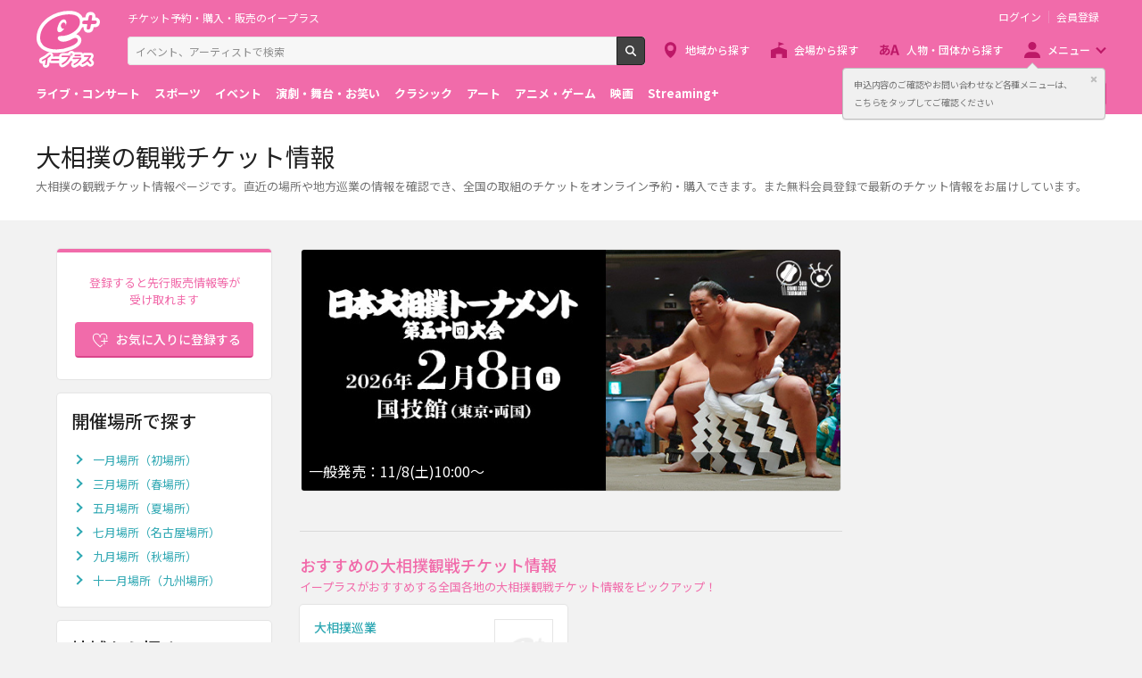

--- FILE ---
content_type: text/html;charset=UTF-8
request_url: https://eplus.jp/sf/sports/sumo
body_size: 8701
content:
<!DOCTYPE html><html  lang="ja">
<head  prefix="og: http://ogp.me/ns# fb: http://ogp.me/ns/fb# article: http://ogp.me/ns/article#">
<meta http-equiv="Content-Type" content="text/html; charset=UTF-8">
<script>var holidays = ['2/11/2025','2/23/2025','2/24/2025','3/20/2025','4/29/2025','5/3/2025','5/4/2025','5/5/2025','5/6/2025','7/21/2025','8/11/2025','9/15/2025','9/23/2025','10/13/2025','11/3/2025','11/23/2025','11/24/2025','1/1/2026','1/12/2026','2/11/2026','2/23/2026','3/20/2026','4/29/2026','5/3/2026','5/4/2026','5/5/2026','5/6/2026','7/20/2026','8/11/2026','9/21/2026','9/22/2026','9/23/2026','10/12/2026','11/3/2026','11/23/2026'];</script><meta name="author" content="">
<meta name="description" content="大相撲の観戦チケット情報ページです。直近の場所や地方巡業の情報を確認でき、全国の取組のチケットをオンライン予約・購入できます。無料会員登録で最新のチケット情報をお届けしています。">
<meta name="keywords" content="">
<title>大相撲の観戦チケット情報 - イープラス</title><link rel="canonical" href="https://eplus.jp/sf/sports/sumo"><meta name="viewport" content="width=device-width, initial-scale=1.0, minimum-scale=1.0">



<link rel="preconnect" href="https://fonts.gstatic.com/" crossorigin>
<!-- Google Tag Manager -->
<script>(function(w,d,s,l,i){w[l]=w[l]||[];w[l].push({'gtm.start':
new Date().getTime(),event:'gtm.js'});var f=d.getElementsByTagName(s)[0],
j=d.createElement(s),dl=l!='dataLayer'?'&l='+l:'';j.async=true;j.src=
'https://www.googletagmanager.com/gtm.js?id='+i+dl;f.parentNode.insertBefore(j,f);
})(window,document,'script','dataLayer','GTM-WMJR4T');</script>
<!-- End Google Tag Manager -->


    <link rel="shortcut icon" href="/s/eplus/img/favicon.ico">
    <link rel="stylesheet" href="/s/eplus/css/lib.css?date=20180731204758">
    <link rel="stylesheet" href="/s/eplus/css/style.css?date=20250116052708">

    <script src="/s/eplus/js/lib.js?date=20210218060407"></script>
    <script src="/s/eplus/js/main.js?date=20220203062035"></script>
    <script src="/s/eplus/js/gtm/gtm.js?date=20190111175648"></script>
    <script src="/s/eplus/js/sys.js?date=20200319061151"></script>
    <script src="/s/eplus/js/jquery.cookie.js"></script>
    <script src="/s/eplus/js/frontutils.js?date=20191121061714"></script>
    <script src="/s/eplus/js/common.js?date=20211118060956"></script>
    <script type="text/javascript" src="/s/eplus/js/property.js?date=20251120060324"></script>
    <script type="text/javascript" src="/s/eplus/js/ui.js?date=20200108135457"></script>
    <link rel="stylesheet" href="/s/eplus/css/tume.css?date=20180731141753">
<script type="text/javascript" src="/s/eplus/js/zansekiCalendar.js?date=20200324125352"></script>
<script type="text/javascript" src="/s/eplus/js/g2-2.js?date=20211118061011"></script>
<!-- ※基本共通設定 --><meta property="og:title" content="大相撲の観戦チケット情報 - イープラス" /><meta property="og:type" content="website" /><meta property="og:url" content="https://eplus.jp/sf/sports/sumo" /><meta property="og:image" content="https://eplus.jp/s/eplus/img/webclip.png" /><meta property="og:site_name" content="EPLUS" /><meta property="og:description" content="大相撲の観戦チケット情報ページです。直近の場所や地方巡業の情報を確認でき、全国の取組のチケットをオンライン予約・購入できます。無料会員登録で最新のチケット情報をお届けしています。" /><!-- Facebook用設定 --><meta property="fb:app_id" content="1358129764232519" /><!-- ※Twitter共通設定 --><meta name="twitter:card" content="summary" /></head>
<body >



<!-- Google Tag Manager (noscript) -->
<noscript><iframe src="https://www.googletagmanager.com/ns.html?id=GTM-WMJR4T" height="0" width="0" style="display:none;visibility:hidden"></iframe></noscript>
<!-- End Google Tag Manager (noscript) -->

    <div class="wrap">
<div class="header">
        <div class="header__inner">
          <div class="header__logo">

            <p class="header-logo"><a class="header-logo__trigger" href="/">チケット予約・購入・販売のイープラス</a></p>

          </div>
          <div class="header__search">
            <div class="header-search">
              <form class="header-search__form" action="/sf/search">
                <input name="block" type="hidden" value="true">
                <!-- BEGIN .form-search-->
                <div class="form-search">
                  <input name="keyword" class="form-search__input" id="head_keyword" type="text" placeholder="イベント、アーティストで検索" value="" maxlength="40">
                  <button class="form-search__button" id="head_search" type="submit">検索</button>
                </div>
                <!-- END .form-search-->
              </form>
            </div>
          </div>
          <div class="header__tool">
            <div class="header-tool">
              <ul class="header-tool__list">
                <li id="on-headerLink1" class="header-tool__item header-tool__item--check hidden"><a class="header-tool__trigger" href="/jyoukyou">申込み履歴</a></li>
                <li id="on-headerLink2" class="header-tool__item header-tool__item--support hidden"><a class="header-tool__trigger" href="http://support-qa.eplus.jp/hc/ja">お客さまサポート</a></li>
                <li id="off-headerLink1" class="header-tool__item header-tool__item--login hidden"><a id="login" class="header-tool__trigger" href="javascript:void(0);">ログイン</a></li>
                <li id="off-headerLink2" class="header-tool__item header-tool__item--register hidden"><a class="header-tool__trigger" href="/touroku">会員登録</a></li>
                <li class="header-tool__item header-tool__item--menu">
                  <button class="header-tool__trigger" type="button" role="button" data-toggle="menu-modal" aria-expanded="false" aria-controls="js-menu-modal">メニュー</button>
                </li>
              </ul>
            </div>
          </div>
          <div class="header__navigation">
            <div class="header-navigation">
              <ul class="header-navigation__list">
                <li class="header-navigation__item header-navigation__item--area"><a class="header-navigation__trigger" href="/sf/area">地域から探す</a></li>
                <li class="header-navigation__item header-navigation__item--venue"><a class="header-navigation__trigger" href="/sf/venue">会場から探す</a></li>
                <li class="header-navigation__item header-navigation__item--patron"><a class="header-navigation__trigger" href="/sf/word">人物・団体から探す</a></li>
                <li class="header-navigation__item header-navigation__item--menu">
                  <button class="header-navigation__trigger" role="button" aria-expanded="false" aria-controls="js-header-menu" type="button" data-action="hover" data-toggle="pulldown">メニュー</button>
                </li>
              </ul>
            </div>
          </div>
          <div class="header__modal" id="js-menu-modal" aria-expanded="false" aria-hidden="true">
            <div class="header-modal">
              <div class="header-modal__content">
                <div class="header__menu" id="js-header-menu" aria-expanded="false" aria-hidden="true">
                  <div class="header-menu">
                    <ul class="header-menu__list">
                      <li class="header-menu__item"><a class="header-menu__trigger" href="http://support-qa.eplus.jp/hc/ja">お客さまサポート  </a></li>
                      <li class="header-menu__item"><a class="header-menu__trigger" href="/sf/guide/service">はじめての方へ</a></li>
                      <li class="header-menu__item"><a class="header-menu__trigger" href="/jyoukyou">申込み履歴</a></li>
                      <li class="header-menu__item"><a class="header-menu__trigger" href="/sf/history">閲覧履歴</a></li>
                      <li class="header-menu__item"><a class="header-menu__toggle header-menu__title" role="button" aria-expanded="true" aria-controls="js-header-menu-member-list" href="#" data-toggle="collapse">会員メニュー</a>
                        <ul class="header-menu__list" id="js-header-menu-member-list" aria-expanded="true" aria-hidden="false">
                          <li class="header-menu__item"><a class="header-menu__trigger" id="headerMenu1" href="javascript:void(0)">ログアウト</a></li>
                          <li class="header-menu__item"><a class="header-menu__trigger" id="headerMenu2" href="javascript:void(0)">ID/パスワード案内</a></li>
                          <li class="header-menu__item"><a class="header-menu__trigger" id="headerMenu4" href="javascript:void(0)">登録情報変更 </a></li>
                          <li class="header-menu__item"><a class="header-menu__trigger" id="headerMenu5" href="javascript:void(0)">お気に入り登録と受信エリア設定</a></li>
                          <li class="header-menu__item"><a class="header-menu__trigger" id="headerMenu6" href="javascript:void(0)">メールマガジン設定</a></li>
                          <li class="header-menu__item"><a class="header-menu__trigger" id="headerMenu9" href="javascript:void(0)">クリップした公演</a></li>
                          <li class="header-menu__item"><a class="header-menu__trigger" id="headerMenu7" href="javascript:void(0)">得チケ</a></li>
                          <li class="header-menu__item"><a class="header-menu__trigger" id="headerMenu8" href="javascript:void(0)">退会</a></li>
                        </ul>
                      </li>
                    </ul>
                  </div>
                </div>
                <div class="header__genre">
                  <div class="header-genre"><a class="header-genre__toggle header-genre__title" role="button" aria-expanded="false" aria-controls="js-header-menu-list" href="#" data-toggle="collapse">ジャンルで探す</a>
                    <ul class="header-genre__list" id="js-header-menu-list">
                      <li class="header-genre__item header-genre__item--genre1"><a class="header-genre__trigger" href="/sf/live">ライブ・コンサート</a>
                      </li>
                      <li class="header-genre__item header-genre__item--genre2"><a class="header-genre__trigger" href="/sf/sports">スポーツ</a>
                      </li>
                      <li class="header-genre__item header-genre__item--genre3"><a class="header-genre__trigger" href="/sf/event">イベント</a>
                      </li>
                      <li class="header-genre__item header-genre__item--genre4"><a class="header-genre__trigger" href="/sf/play">演劇・舞台・お笑い</a>
                      </li>
                      <li class="header-genre__item header-genre__item--genre5"><a class="header-genre__trigger" href="/sf/classic">クラシック</a>
                      </li>
                      <li class="header-genre__item header-genre__item--genre6"><a class="header-genre__trigger" href="/sf/art">アート</a>
                      </li>
                      <li class="header-genre__item header-genre__item--genre7"><a class="header-genre__trigger" href="/sf/anime">アニメ・ゲーム</a>
                      </li>
                      <li class="header-genre__item header-genre__item--genre8"><a class="header-genre__trigger" href="/sf/movie">映画</a>
                      </li>
                      <li class="header-genre__item header-genre__item--genre221"><a class="header-genre__trigger" href="/sf/streamingplus">Streaming+</a></li>

                    </ul>
                  </div>
                </div>
                <div class="header__consignment">
                  <div class="header-consignment"><a class="header-consignment__trigger" href="https://wos.eplus.jp/">主催者向け販売サービス</a></div>
                </div>
              </div>
              <button class="header-modal__close" role="button" aria-expanded="false" aria-controls="js-menu-modal" type="button" data-toggle="menu-modal"><span class="header-modal__close-icon">閉じる</span></button>
            </div>
          </div>
        </div>
      </div>
      <main role="main" data-template="G2-2">
        <!-- BEGIN .page-breadcrumbs-->
        <div class="page-breadcrumbs">
          <div class="page-breadcrumbs__inner">
            <!-- BEGIN .breadcrumb-list-->
            <div class="breadcrumb-list">
              <ul class="breadcrumb-list__list" itemscope="itemscope" itemtype="http://schema.org/BreadcrumbList">
<li class="breadcrumb-list__item" itemscope="itemscope" itemprop="itemListElement" itemtype="http://schema.org/ListItem"><a class="breadcrumb-list__trigger" href="/" itemprop="item"><span class="breadcrumb-list__name" itemprop="name">TOP</span></a><meta itemprop="position" content="1"></li><li class="breadcrumb-list__item" itemscope="itemscope" itemprop="itemListElement" itemtype="http://schema.org/ListItem"><a class="breadcrumb-list__trigger" href="/sf/sports" itemprop="item"><span class="breadcrumb-list__name" itemprop="name">スポーツ</span></a><meta itemprop="position" content="2"></li><li class="breadcrumb-list__item"><strong class="breadcrumb-list__name">大相撲</strong></li></ul>

            </div>
            <!-- END .breadcrumb-list-->
          </div>
        </div>
        <!-- END .page-breadcrumbs-->
        <!-- BEGIN .page-header-->
        <header class="page-header page-header--simplesp">
          <div class="page-header__inner">
            <div class="page-header__content">
              <h1 class="page-header__title">大相撲の観戦チケット情報</h1>
              <div class="page-header__outline">
                              <div class="page-header__outline">                <p>大相撲の観戦チケット情報ページです。直近の場所や地方巡業の情報を確認でき、全国の取組のチケットをオンライン予約・購入できます。また無料会員登録で最新のチケット情報をお届けしています。</p>              </div>
              </div>
            </div>
          </div>
        </header>
        <!-- END .page-header-->
        <div class="page-content">
          <div class="column column--column3">
            <div class="column__main">
                            <div id="G2-2_banner" class="section">
                <div class="block-push-contents">
                  <div class="block-push-contents__list" id="js-page-push-contents">
                    <div class="block-push-contents__item">
    <a class="block-push-contents__trigger" href="https://eplus.jp/sf/word/0000151567" style="background-image: url('/s/image/B000004820/B000004820.jpg');">
        <span class="block-push-contents__name">日本大相撲トーナメント</span>
        
        <span class="block-push-contents__text">一般発売：11/8(土)10:00～</span>
        
    </a>
</div>
                  </div>
                </div>
              </div>
              <style>/*

<div class="section">
  <div class="block-push-contents">
    <div class="block-push-contents__list" id="js-page-push-contents">

<div class="block-push-contents__item">
<a class="block-push-contents__trigger" href="https://eplus.jp/sf/sports/sumo/january-tournament" style="background-image: url(/s/bn/sports/sumo/sumo_2020_700_01.jpg);">
<span class="block-push-contents__name">大相撲1月場所</span>
<!--<span class="block-push-contents__text">プレオーダー:3.17(日)12:00～4.2(火)18:00</span>-->
</a>
</div>

    </div>
  </div>
</div>

*/</style>

<div class="section section--no-box hidden-md">
  <div class="comp_okiniiri block-favorite">
    <div class="block-favorite__content">
      <p><span style="display:none" class="word_name_area">大相撲</span>登録すると先行販売情報等が受け取れます</p>
      <div class="block-favorite__register">
        <button class="button button--favorite loading" type="button" id="0000005838">お気に入りに登録する</button>
      </div>
    </div>
  </div>
</div>
              <section class="section section--divider ">
                                <!-- BEGIN .section-header__nav-->
                <header class="section-header">
                  <div class="section-header__content">
                    <h2 class="section-header__title">おすすめの大相撲観戦チケット情報</h2>
                    <p class="section-header__outline">イープラスがおすすめする全国各地の大相撲観戦チケット情報をピックアップ！</p>
                  </div>
                </header>
                <!-- END .section-header__nav-->
                <div class="section__content">
                  <div class="block-card-ticket">
                    <div class="block-card-ticket__list output ">
                      <section class="block-card-ticket__item "><a class="block-card-ticket__trigger" href="https://eplus.jp/sf/detail/0765220001">
  <input type="hidden" name="kogyo_code" value="076522">
  <div class="card-ticket">
    <div class="card-inner">
      <div class="card-inner__image" style="background-image: url('/s/eplus/img/daitai/img_no_thumb.png');">&nbsp;</div>
      <div class="card-inner__content">
        <h3 class="card-inner__title ellipsis ellipsis--line3" style="float: none; position: static;">大相撲巡業</h3>
         
        
         
        <p class="card-inner__text ellipsis ellipsis--line2" style="float: none; position: static;"></p>
        <p class="card-inner__license"></p>
      </div>
    </div>
  </div>
</a></section>
                    </div>
                  </div>
                  <!-- BEGIN .block-more.block-more--onlysp-->
                  <div class="block-more block-more--onlysp">
                    <button class="block-more__trigger" role="button" data-toggle="more" data-target=".block-card-ticket__item" data-initial-count="8" data-count="8" data-hidden-class="hidden-onlysm">もっと見る</button>
                  </div>
                  <!-- END .block-more.block-more--onlysp-->
                </div>
              </section>
              <section class="section section--divider">
  <!-- BEGIN .section-header__nav-->
  <header class="section-header">
    <div class="section-header__content">
      <h2 class="section-header__title">本場所・地方巡業の観戦チケット情報</h2>
      <p class="section-header__outline">現在受付中の本場所・地方巡業などの観戦チケットはこちらから確認できます。</p>
    </div>
  </header>
  <!-- END .section-header__nav-->

<div class="section__content">

<style>/*
  <section class="block-soon-ticket">
    <header class="block-soon-ticket__header">
      <h3 class="block-soon-ticket__title">大相撲各場所</h3>
    </header>

<div class="block-soon-ticket__content">
  <div class="block-soon-ticket__list">

<!--
<section class="block-soon-ticket__item">
<a class="block-soon-ticket__trigger" href="https://eplus.jp/sf/sports/sumo/november-tournament">
<div class="card-inner">
<div class="card-inner__image">&nbsp;</div>
<div class="card-inner__content">
<h4 class="card-inner__title ellipsis ellipsis--line3">令和元年 大相撲 十一月場所</h4>
<p class="card-inner__datetime">開催日：11.10(日)～11.24(日)</p>
<p class="card-inner__place">会　場：福岡国際センター(福岡県)</p>
</div>
</div>
</a>
</section>

<section class="block-soon-ticket__item">
<a class="block-soon-ticket__trigger" href="https://eplus.jp/sf/sports/sumo/september-tournament">
<div class="card-inner">
<div class="card-inner__image">&nbsp;</div>
<div class="card-inner__content">
<h4 class="card-inner__title ellipsis ellipsis--line3">令和元年 大相撲 九月場所</h4>
<p class="card-inner__datetime">開催日：9.8(日)～9.22(日)</p>
<p class="card-inner__place">会　場：両国国技館(東京都)</p>
</div>
</div>
</a>
</section>

<section class="block-soon-ticket__item">
<a class="block-soon-ticket__trigger" href="https://eplus.jp/sf/detail/0038080001-P0030326">
<div class="card-inner">
<div class="card-inner__image" style="background-image: url('/s/image/003808/0001/001/0038080001_1.jpg');">&nbsp;</div>
<div class="card-inner__content">
<h4 class="card-inner__title ellipsis ellipsis--line3">令和元年 大相撲 七月場所</h4>
<p class="card-inner__datetime">開催日：7.7(日)～7.21(日)</p>
<p class="card-inner__place">会　場：ドルフィンズアリーナ(愛知県体育館) (愛知県)</p>
</div>
</div>
</a>
</section>

<section class="block-soon-ticket__item">
<a class="block-soon-ticket__trigger" href="/sf/sports/sumo/may-tournament">
<div class="card-inner">
<div class="card-inner__image" style="background-image: url('/s/sports/images/sumo-S076522.gif');">&nbsp;</div>
<div class="card-inner__content">
<h4 class="card-inner__title ellipsis ellipsis--line3">令和元年 大相撲 五月場所</h4>
<p class="card-inner__datetime">開催日：5.12(日)～5.26(日)</p>
<p class="card-inner__place">会　場：国技館 (東京都)</p>
</div>
</div>
</a>
</section>

<section class="block-soon-ticket__item">
<a class="block-soon-ticket__trigger" href="/sf/sports/sumo/march-tournament">
<div class="card-inner">
<div class="card-inner__image" style="background-image: url('/s/sports/images/sumo-S076522.gif');">&nbsp;</div>
<div class="card-inner__content">
<h4 class="card-inner__title ellipsis ellipsis--line3">令和二年 大相撲 三月場所</h4>
<p class="card-inner__datetime">開催日：3.8(日)～3.22(日)</p>
<p class="card-inner__place">会　場：エディオンアリーナ大阪 (大阪府立体育会館) </p>
</div>
</div>
</a>
</section>
-->

  </div>
</div>

  </section>
*/</style>

  <section class="block-soon-ticket">
    <header class="block-soon-ticket__header">
      <h3 class="block-soon-ticket__title">地方巡業・その他</h3>
    </header>

<div class="block-soon-ticket__content">
  <div class="block-soon-ticket__list">

<section class="block-soon-ticket__item">
<a class="block-soon-ticket__trigger" href="/sf/detail/0765220001">
<div class="card-inner">
<div class="card-inner__image" style="background-image: url('/s/sports/images/sumo-S076522-0001-001-180110.gif');">&nbsp;</div>
<div class="card-inner__content">
<h4 class="card-inner__title ellipsis ellipsis--line3">花相撲</h4>
<p class="card-inner__datetime">「花相撲（はなずもう）」とは本場所と本場所の間に行われる、地方巡業や奉納相撲、引退相撲や親善相撲などを指します。<br>本場所さながらの熱い取り組みのほかにも、力士が相撲の禁じ手をコミカルに演じる「初切（しょっきり）」や「相撲甚句」、髪結いや横綱の綱締め実演などバラエティーに富んだ演目が組まれており、本場所とは違った大相撲の魅力が満載です。（演目は興行により異なります）</p>
<p class="card-inner__place">会　場：各会場</p>
</div>
</div>
</a>
</section>

  </div>
</div>

  </section>
 
</div>
</section>
              <section class="section section--divider js-new-arrival ">
                          
                <!-- BEGIN .section-header__nav-->
                <header class="section-header"  >
                  <div class="section-header__content">
                    <h2 class="section-header__title">新着チケット情報</h2>
                    <p class="section-header__outline">新着の大相撲観戦チケット情報をピックアップしてご紹介します</p>
                  </div>
                </header>
                <!-- END .section-header__nav-->


                <div class="section__content">
                  <div class="block-card-ticket">
                    <div class="block-card-ticket__list">
                                            <section class="block-card-ticket__item"><a class="block-card-ticket__trigger" href="/sf/detail/0765220015-P0030277">
                          <!-- BEGIN .card-ticket-->
                          <div class="card-ticket">
                            <!-- BEGIN .card-inner-->
                            <div class="card-inner">
                              <div class="card-inner__image" style="background-image: url('/s/eplus/img/daitai/img_no_thumb.png');">&nbsp;</div>
                              <div class="card-inner__content">
                                <h3 class="card-inner__title ellipsis ellipsis--line3">大相撲巡業 令和8年 春巡業 大相撲船橋場所</h3>
                                <p class="card-inner__datetime">2026/4/25(土)</p>
                                <p class="card-inner__place">船橋市総合体育館(船橋アリーナ) （千葉県）</p>
                                <p class="card-inner__license"></p>
                              </div>
                            </div>
                            <!-- END .card-inner-->
                          </div>
                          <!-- END .card-ticket--></a></section>
                      <section class="block-card-ticket__item"><a class="block-card-ticket__trigger" href="/sf/detail/0765220014-P0030276">
                          <!-- BEGIN .card-ticket-->
                          <div class="card-ticket">
                            <!-- BEGIN .card-inner-->
                            <div class="card-inner">
                              <div class="card-inner__image" style="background-image: url('/s/eplus/img/daitai/img_no_thumb.png');">&nbsp;</div>
                              <div class="card-inner__content">
                                <h3 class="card-inner__title ellipsis ellipsis--line3">大相撲巡業 令和8年 春巡業 大相撲足立場所</h3>
                                <p class="card-inner__datetime">2026/4/21(火)</p>
                                <p class="card-inner__place">東京武道館 （東京都）</p>
                                <p class="card-inner__license"></p>
                              </div>
                            </div>
                            <!-- END .card-inner-->
                          </div>
                          <!-- END .card-ticket--></a></section>
                      <section class="block-card-ticket__item"><a class="block-card-ticket__trigger" href="/sf/detail/0176130001-P0030037">
                          <!-- BEGIN .card-ticket-->
                          <div class="card-ticket">
                            <!-- BEGIN .card-inner-->
                            <div class="card-inner">
                              <div class="card-inner__image" style="background-image: url('/s/eplus/img/daitai/img_no_thumb.png');">&nbsp;</div>
                              <div class="card-inner__content">
                                <h3 class="card-inner__title ellipsis ellipsis--line3">日本大相撲トーナメント 第五十回大会</h3>
                                <p class="card-inner__datetime">2026/2/8(日)</p>
                                <p class="card-inner__place">国技館(両国) （東京都）</p>
                                <p class="card-inner__license"></p>
                              </div>
                            </div>
                            <!-- END .card-inner-->
                          </div>
                          <!-- END .card-ticket--></a></section>
                      <section class="block-card-ticket__item"><a class="block-card-ticket__trigger" href="/sf/detail/0765220001-P0030274">
                          <!-- BEGIN .card-ticket-->
                          <div class="card-ticket">
                            <!-- BEGIN .card-inner-->
                            <div class="card-inner">
                              <div class="card-inner__image" style="background-image: url('/s/eplus/img/daitai/img_no_thumb.png');">&nbsp;</div>
                              <div class="card-inner__content">
                                <h3 class="card-inner__title ellipsis ellipsis--line3">大相撲巡業 令和八年 春巡業 大相撲 神戸場所</h3>
                                <p class="card-inner__datetime">2026/3/31(火)</p>
                                <p class="card-inner__place">GLION ARENA KOBE （兵庫県）</p>
                                <p class="card-inner__license"></p>
                              </div>
                            </div>
                            <!-- END .card-inner-->
                          </div>
                          <!-- END .card-ticket--></a></section>
                      <section class="block-card-ticket__item"><a class="block-card-ticket__trigger" href="/sf/detail/0765220013-P0030273">
                          <!-- BEGIN .card-ticket-->
                          <div class="card-ticket">
                            <!-- BEGIN .card-inner-->
                            <div class="card-inner">
                              <div class="card-inner__image" style="background-image: url('/s/image/076522/0013/000/list/0765220013_1.jpg');">&nbsp;</div>
                              <div class="card-inner__content">
                                <h3 class="card-inner__title ellipsis ellipsis--line3">大相撲巡業 令和八年 春巡業 大相撲 野洲場所</h3>
                                <p class="card-inner__datetime">2026/4/2(木)</p>
                                <p class="card-inner__place">野洲市総合体育館 （滋賀県）</p>
                                <p class="card-inner__license"></p>
                              </div>
                            </div>
                            <!-- END .card-inner-->
                          </div>
                          <!-- END .card-ticket--></a></section>
                      <section class="block-card-ticket__item"><a class="block-card-ticket__trigger" href="/sf/detail/0765220001-P0030272">
                          <!-- BEGIN .card-ticket-->
                          <div class="card-ticket">
                            <!-- BEGIN .card-inner-->
                            <div class="card-inner">
                              <div class="card-inner__image" style="background-image: url('/s/eplus/img/daitai/img_no_thumb.png');">&nbsp;</div>
                              <div class="card-inner__content">
                                <h3 class="card-inner__title ellipsis ellipsis--line3">大相撲巡業 ビックカメラ Presents 令和八年 春巡業 大相撲 横浜場所</h3>
                                <p class="card-inner__datetime">2026/4/16(木)</p>
                                <p class="card-inner__place">ぴあアリーナMM （神奈川県）</p>
                                <p class="card-inner__license"></p>
                              </div>
                            </div>
                            <!-- END .card-inner-->
                          </div>
                          <!-- END .card-ticket--></a></section>

                    </div>
                  </div>
                </div>              
              </section>
              
              
              
              
              

            </div>
            <div class="column__right">
              
              <aside class="section section--no-box section--divider" id="spice_shinchaku_kiji">
                <!-- BEGIN .spice-header__nav-->
                <header class="spice-header">                
                </header>
                <!-- END .spice-header__nav-->
                <div class="section__content">
                  <div class="block-card-spice">
                    <div class="block-card-spice__list output">
                    </div>
                    <div class="block-card-spice__more" id="spice_link_list"></div>
                  </div>
                </div>
              </aside>
              
            </div>
            <div class="column__left" id="search">
              <div class="section section--no-box hidden-onlysm">
  <div class="comp_okiniiri block-favorite">
    <div class="block-favorite__content">
      <p><span style="display:none" class="word_name_area">大相撲</span>登録すると先行販売情報等が<br>受け取れます</p>
      <div class="block-favorite__register">
        <button id="0000005838" class="button button--favorite loading" type="button">お気に入りに登録する</button>
      </div>
    </div>
  </div>
</div>


<nav class="section">
  <!-- BEGIN .section-header__nav-->
  <header class="section-header">
    <div class="section-header__content">
      <h2 class="section-header__title">開催場所で探す</h2>
    </div>
  </header>
  <!-- END .section-header__nav-->
  <div class="section__content">
    <div class="block-list-link">
      <!-- BEGIN .list-link-->
<div class="list-link">
  <ul class="list-link__list">
    <li class="list-link__item">
      <div class="list-link__inner">
        <a class="list-link__trigger" href="/sf/sports/sumo/january-tournament">一月場所（初場所）</a>
      </div>
    </li>
    <li class="list-link__item">
      <div class="list-link__inner">
        <a class="list-link__trigger" href="/sf/sports/sumo/march-tournament">三月場所（春場所）</a>
      </div>
    </li>
    <li class="list-link__item">
      <div class="list-link__inner">
        <a class="list-link__trigger" href="/sf/sports/sumo/may-tournament">五月場所（夏場所）</a>
      </div>
    </li>
    <li class="list-link__item">
      <div class="list-link__inner">
        <a class="list-link__trigger" href="/sf/sports/sumo/july-tournament">七月場所（名古屋場所）</a>
      </div>
    </li>
    <li class="list-link__item">
      <div class="list-link__inner">
        <a class="list-link__trigger" href="/sf/sports/sumo/september-tournament">九月場所（秋場所）</a>
      </div>
    </li>
    <li class="list-link__item">
      <div class="list-link__inner">
        <a class="list-link__trigger" href="/sf/sports/sumo/november-tournament">十一月場所（九州場所）</a>
      </div>
    </li>
  </ul>
</div>
      <!-- END .list-link-->
    </div>
  </div>
</nav>


<nav class="section">
  <!-- BEGIN .section-header__nav-->
  <header class="section-header">
    <div class="section-header__content">
      <h2 class="section-header__title">地域から探す</h2>
    </div>
  </header>
  <!-- END .section-header__nav-->
  <div class="section__content">
    <div class="block-list-link">
      <!-- BEGIN .list-link-->
<div class="list-link">
  <ul class="list-link__list">
    <li class="list-link__item">
      <div class="list-link__inner">
        <a class="list-link__trigger" href="/sf/sports/sumo/hokkaido-tohoku">北海道・東北</a>
      </div>
    </li>
    <li class="list-link__item">
      <div class="list-link__inner">
        <a class="list-link__trigger" href="/sf/sports/sumo/kanto">関東</a>
      </div>
    </li>
    <li class="list-link__item">
      <div class="list-link__inner">
        <a class="list-link__trigger" href="/sf/sports/sumo/hokushinetsu">北信越</a>
      </div>
    </li>
    <li class="list-link__item">
      <div class="list-link__inner">
        <a class="list-link__trigger" href="/sf/sports/sumo/tokai">東海</a>
      </div>
    </li>
    <li class="list-link__item">
      <div class="list-link__inner">
        <a class="list-link__trigger" href="/sf/sports/sumo/kansai">関西</a>
      </div>
    </li>
    <li class="list-link__item">
      <div class="list-link__inner">
        <a class="list-link__trigger" href="/sf/sports/sumo/chugoku-shikoku">中国・四国</a>
      </div>
    </li>
    <li class="list-link__item">
      <div class="list-link__inner">
        <a class="list-link__trigger" href="/sf/sports/sumo/kyushu-okinawa">九州・沖縄</a>
      </div>
    </li>
  </ul>
</div>
      <!-- END .list-link-->
    </div>
  </div>
</nav>
              <nav class="section">
  <!-- BEGIN .section-header__nav-->
  <header class="section-header">
    <div class="section-header__content">
      <h2 class="section-header__title">他のスポーツから探す</h2>
    </div>
  </header>
  <!-- END .section-header__nav-->
  <div class="section__content">
    <div class="block-list-link">
      <!-- BEGIN .list-link-->
      <div class="list-link">
        <ul class="list-link__list">
          <li class="list-link__item list-link__item--icon list-link__item--icon-genre2-1">
            <div class="list-link__inner"><a class="list-link__trigger" href="/sf/sports/baseball">野球</a></div>
          </li>
          <li class="list-link__item list-link__item--icon list-link__item--icon-genre2-2">
            <div class="list-link__inner"><a class="list-link__trigger" href="/sf/sports/soccer">サッカー</a></div>
          </li>
          <li class="list-link__item list-link__item--icon list-link__item--icon-genre2-3">
            <div class="list-link__inner"><a class="list-link__trigger" href="/sf/sports/battle">格闘技・武道</a></div>
          </li>
          <li class="list-link__item list-link__item--icon list-link__item--icon-genre2-4">
            <div class="list-link__inner"><a class="list-link__trigger" href="/sf/sports/wrestling">プロレス</a></div>
          </li>
          <li class="list-link__item list-link__item--icon list-link__item--icon-genre2-5">
            <div class="list-link__inner"><a class="list-link__trigger" href="/sf/sports/boxing">ボクシング</a></div>
          </li>
          <li class="list-link__item list-link__item--icon list-link__item--icon-genre2-7">
            <div class="list-link__inner"><a class="list-link__trigger" href="/sf/sports/basketball">バスケットボール</a></div>
          </li>
          <li class="list-link__item list-link__item--icon list-link__item--icon-genre2-8">
            <div class="list-link__inner"><a class="list-link__trigger" href="/sf/sports/volleyball">バレーボール・ビーチバレー</a></div>
          </li>
          <li class="list-link__item list-link__item--icon list-link__item--icon-genre2-12">
            <div class="list-link__inner"><a class="list-link__trigger" href="/sf/sports/tennis">テニス</a></div>
          </li>
          <li class="list-link__item list-link__item--icon list-link__item--icon-genre2-10">
            <div class="list-link__inner"><a class="list-link__trigger" href="/sf/sports/rugby">ラグビー</a></div>
          </li>
          <li class="list-link__item list-link__item--icon list-link__item--icon-genre2-13">
            <div class="list-link__inner"><a class="list-link__trigger" href="/sf/sports/figure">フィギュアスケート・アイスショー</a></div>
          </li>
          <li class="list-link__item list-link__item--icon list-link__item--icon-genre2-11">
            <div class="list-link__inner"><a class="list-link__trigger" href="/sf/sports/golf">ゴルフ</a></div>
          </li>
          <li class="list-link__item list-link__item--icon list-link__item--icon-genre2-9">
            <div class="list-link__inner"><a class="list-link__trigger" href="/sf/sports/motorsports">モータースポーツ</a></div>
          </li>
          <li class="list-link__item list-link__item--icon list-link__item--icon-genre2-14">
            <div class="list-link__inner"><a class="list-link__trigger" href="/sf/sports/others">その他スポーツ</a></div>
          </li>
        </ul>
      </div>
      <!-- END .list-link-->
    </div>
  </div>
</nav>
            </div>
          </div>
        </div>
        <div class="page-tool">
            <a class="page-tool__button page-tool__button--search" href="#search">
                <span class="page-tool__label">探す</span>
            </a>
        </div>
      </main>
<script id="entry-template-shinchakukijititle" type="text/x-handlebars-template">
                    <div class="spice-header__content">
                    <h2 class="spice-header__title">大相撲の新着記事</h2>
                  </div>
                  <div class="spice-header__nav"><small><span class="spice-header__powerdby">powered by </span><a class="spice-header__logo" href="https://spice.eplus.jp" target="_blank" rel="noopener noreferrer nofollow">SPICE</a></small></div>







</script>
  <script id="entry-template-shinchakukiji" type="text/x-handlebars-template">
<article class="block-card-spice__item"><a class="block-card-spice__trigger" href="" target="_blank" rel="nofollow">
  <div class="card-spice">
    <div class="card-spice__inner">
      <div class="card-spice__image" style="">&nbsp;</div>
      <div class="card-spice__content">
        <h3 class="card-spice__title ellipsis ellipsis--line3"></h3>
        <p class="card-spice__datetime"></p>
        <p class="card-spice__license"></p>
       </div>
    </div>
  </div>
</a></article>
</script>
<input type="hidden" id="wordlist" value="0000005838">

<script id="entry-template-shinchakukijifooter" type="text/x-handlebars-template">
  <a class="block-card-spice__more-trigger" href="" target="_blank" rel="noopener noreferrer nofollow">大相撲の新着記事一覧へ</a>

</script>
      <footer class="footer">
        <div class="footer__inner"><a class="footer__btn" href="#page-top">ページトップへ</a>
          <div class="footer__top">
            <nav class="footer__link-box">
              <div class="footer__link-title">サイトご利用について</div>
              <div class="footer__link-content">
                <ul class="footer__link-list">
                  <li class="footer__link-item"> <a class="footer__link-trigger" href="/sf/customer/rule">利用規約</a></li>
                  <li class="footer__link-item"> <a class="footer__link-trigger" href="/sf/customer/sp_rule">Streaming+利用規約</a></li>
                  <li class="footer__link-item"> <a class="footer__link-trigger" href="/sf/law/privacy">プライバシーポリシー</a></li>
                  <li class="footer__link-item"> <a class="footer__link-trigger" href="/sf/law/specific">特定商取引法に基づく表示</a></li>
                  <li class="footer__link-item"> <a class="footer__link-trigger" href="/sf/law/specific-sake">特定商取引法に基づく表示(お酒)</a></li>
                  <li class="footer__link-item"> <a class="footer__link-trigger" href="/sf/yakkan">旅行業登録表・約款等</a></li>
                </ul>
                <ul class="footer__link-list">
                  <li class="footer__link-item"> <a class="footer__link-trigger" href="/touroku">新規会員登録 </a></li>
                  <li class="footer__link-item"> <a class="footer__link-trigger" href="/taikai">退会受付</a></li>
                  <li class="footer__link-item"> <a class="footer__link-trigger" href="/sf/updated_events">公演中止・延期・変更</a></li>
                  <li class="footer__link-item"> <a class="footer__link-trigger" href="/sf/security">推奨環境</a></li>
                  <li class="footer__link-item"> <a class="footer__link-trigger" href="/sf/guide/service">はじめての方へ</a></li>
                  <li class="footer__link-item"> <a class="footer__link-trigger" href="/sf/law/customer-harassment-policy">カスタマーハラスメントポリシー</a></li>
                </ul>
              </div>
            </nav>
            <nav class="footer__link-box">
              <div class="footer__link-title">スマートフォンアプリ</div>
              <ul class="footer__link-list">
                <li class="footer__link-item"> <a class="footer__link-trigger" href="/sf/guide/ios-info">イープラスアプリ</a></li>
                <!-- li class="footer__link-item"> <a class="footer__link-trigger" href="/sf/guide/fesplus-app">FesPlus</a></li --><!-- 2022.09.30 コメントアウト -->
                <li class="footer__link-item"> <a class="footer__link-trigger" href="/sf/guide/ccl">チラシクラシック</a></li>
                <!--li class="footer__link-item"> <a class="footer__link-trigger" href="/sf/guide/cst">チラシステージ</a></li --><!-- 2022.09.30 コメントアウト -->
                <li class="footer__link-item"> <a class="footer__link-trigger" href="/sf/guide/museum">チラシミュージアム</a></li>
              </ul>
            </nav>
            <nav class="footer__link-box">
              <div class="footer__link-title">公式SNS</div>
              <ul class="footer__link-list">
                <li class="footer__link-item footer__link-item--twitter"><a class="footer__link-trigger" href="https://x.com/eplusjp">X</a></li>
                <li class="footer__link-item footer__link-item--facebook"><a class="footer__link-trigger" href="https://www.facebook.com/eplusjp">Facebook</a></li>
                <li class="footer__link-item footer__link-item--youtube"><a class="footer__link-trigger" href="https://www.youtube.com/user/eplusmovie">Youtube</a></li>
                <li class="footer__link-item footer__link-item--instagram"><a class="footer__link-trigger" href="https://www.instagram.com/eplus_official/">Instagram</a></li>
                <li class="footer__link-item footer__link-item--tiktok"><a class="footer__link-trigger" href="https://www.tiktok.com/@eplus_official">TikTok</a></li>
              </ul>
            </nav>
            <nav class="footer__link-box">
              <div class="footer__link-title">会社情報</div>
              <ul class="footer__link-list">
                <li class="footer__link-item"> <a class="footer__link-trigger" href="https://corp.eplus.jp/">株式会社イープラス</a></li>
                <li class="footer__link-item"> <a class="footer__link-trigger" href="https://corp.eplus.jp/press-release/index.html">プレスリリース</a></li>
                <li class="footer__link-item"> <a class="footer__link-trigger" href="https://corp.eplus.jp/recruit/index.html">採用情報</a></li>
                <li class="footer__link-item"> <a class="footer__link-trigger" href="https://agent.eplus.jp/artist">契約・提携アーティスト</a></li>
                <li class="footer__link-item"> <a class="footer__link-trigger" href="https://agent.eplus.jp/">公演企画制作・レーベル</a></li>
              </ul>
            </nav>
          </div>
          <div class="footer__bottom footer__bottom--column">
            <p class="footer__copy"><small>Copyright eplus inc. All Rights Reserved.</small></p>
            <ul class="footer__banner">
              <li class="footer__banner-list"> <a class="footer__banner-link" href="/sf/guide/familymart" target="_blank"><img class="footer__banner-img" src="/s/eplus/img/banner04.png" alt="ファミリマートポスター一覧"></a></li>
              <!--<li class="footer__banner-list"> <img class="footer__banner-img" src="/s/eplus/img/banner01.png" alt="licensed by JASRAC"></li>-->
              <!--<li class="footer__banner-list"> <img class="footer__banner-img" src="/s/eplus/img/nextone.png" alt=""></li>-->
              <li class="footer__banner-list"> <a class="footer__banner-link" href="https://ftaj.jp/" target="_blank"><img class="footer__banner-img" src="/s/eplus/img/fta.jpg" alt="チケット適正流通協議会"></a></li>
              <li class="footer__banner-list"> <a class="footer__banner-link" href="https://ftaj.jp/pressrelease_20200304.pdf" target="_blank"><img class="footer__banner-img" src="/s/eplus/img/banner2003.png" alt="春は来る"></a></li>
              <li class="footer__banner-list"> <a class="footer__banner-link" href="http://www.acpc.or.jp/activity/otm/" target="_blank" rel="noopener noreferrer"><img class="footer__banner-img" src="/s/eplus/img/banner02.png" alt="OTM 偽造チケットにご注意!!"></a></li>
              <li class="footer__banner-list"> <a class="footer__banner-link" href="http://acpc.or.jp/activity/concert/" target="_blank" rel="noopener noreferrer"><img class="footer__banner-img" src="/s/eplus/img/banner03.png" alt="公演を楽しむためのルール ライブ・エンタテインメントの約款"></a></li>
              <li class="footer__banner-list"> <a class="footer__banner-link" href="http://www.tenbai-no.jp" target="_blank" rel="noopener noreferrer"><img class="footer__banner-img" src="/s/eplus/img/banner05.png" alt="私たちは音楽の未来を奪うチケットの高額転売に反対します"></a></li>
            </ul>
          </div>
        </div>
      </footer>

    </div></body>
</html>


--- FILE ---
content_type: application/javascript
request_url: https://eplus.jp/s/eplus/js/g2-2.js?date=20211118061011
body_size: 1969
content:
//G2-2 スポーツ系子ジャンル

//関数領域---start------------------------------------------------------------------------------------------------＋＋＋

// [レコード]クリックイベント
// 残席一覧を開く
function openZansekiList(target) {
	// １．受付ステータスの名称を「閉じる」に変更
	// ２．残席表ローディングを描画
	// ３．クリックされたレコードを用いて「残席一覧作成関数」の実行
	// ５．残席表を描画（エラーについても描画する。）
	// ６．残席表ローディングの削除
	// ７．処理終了
	// また、「下部閉じる」ボタンの描画については「05-GS2-02」の(9-14)下部閉じるに記載の内容と同様とする。

	if($(target).find('.ticket-match-calender__seat').length == 0) {
		var uketsuke_koen_key_list_json = $(target).parent().find('[data-zancal="uketsuke_koen_key_list_json"]').html();
		var uketsuke_koen_key_list = null;
		if(typeof(uketsuke_koen_key_list_json) != "object") {
			uketsuke_koen_key_list = JSON.parse(uketsuke_koen_key_list_json);
		}
		else {
			uketsuke_koen_key_list = uketsuke_koen_key_list_json;
		}
		var zansekiListHtml = makeZansekiList(uketsuke_koen_key_list, $(target));
	}
}

//関数領域---end--------------------------------------------------------------------------------------------------＋＋＋


//処理領域---start------------------------------------------------------------------------------------------------＋＋＋
$(function() {

	var keywordId = $("#wordlist").val();			/*子ジャンル一覧内の関連ジャンルワード一覧内のワードID　　id="wordlist"hidden内のvalueをとってくる　*/
	var syutokukensu = '3';			/*３固定*/

	/*SPICE記事設定*/
	getSpiceArticle(keywordId,syutokukensu,"g2-2");
});
//処理領域---end--------------------------------------------------------------------------------------------------＋＋＋

--- FILE ---
content_type: application/javascript
request_url: https://eplus.jp/s/eplus/js/zansekiCalendar.js?date=20200324125352
body_size: 15745
content:
////////////////////////////////////////////////////////////////////////////////////////////////////////////////////////
// 定数
////////////////////////////////////////////////////////////////////////////////////////////////////////////////////////
var ZANSEKI_CALENDAR_TYPE_NONE = 0;			//
var ZANSEKI_CALENDAR_TYPE_KOGYO_NAME = 1;	//
var ZANSEKI_CALENDAR_TYPE_OPPONENT = 2;		//

// 受付中(UKETSUKE_STATUS=1)
var UKETSUKE_STATUS_UKETUKE_CHU = 1;
// 予定枚数終了(UKETSUKE_STATUS=2)
var UKETSUKE_STATUS_YOTEI_MAISU_SHURYO = 2;
// 受付前(UKETSUKE_STATUS=3)
var UKETSUKE_STATUS_UKETUKE_MAE = 3;
// 受付終了(UKETSUKE_STATUS=4)
var UKETSUKE_STATUS_UKETUKE_SHURYO = 4;
// 扱いなし(UKETSUKE_STATUS=5)
var UKETSUKE_STATUS_ATSUKAI_NASHI = 5;
// 休演(UKETSUKE_STATUS=6)
var UKETSUKE_STATUS_KYUEN = 6;
// 受付中_抽選
var UKETSUKE_STATUS_UKETUKE_CHU_CHUSEN = 7;
// NULL（異常値） */
var UKETSUKE_STATUS_NULL = 8;

var HYOJI_UKETUKE_STATUS_UKETUKE_MAE_P = "<p class=\"ticket-status\"><span class=\"ticket-status__item ticket-status__item--before ticket-status__item--arrow ticket-status__item--has-sub";
var HYOJI_UKETUKE_STATUS_UKETUKE_CHU_P = "<p class=\"ticket-status\"><span class=\"ticket-status__item ticket-status__item--accepting ticket-status__item--arrow ticket-status__item--has-sub";
var HYOJI_UKETUKE_STATUS_YOTEI_MAISU_SHURYO_P = "<p class=\"ticket-status\"><span class=\"ticket-status__item ticket-status__item--end ticket-status__item--arrow ticket-status__item--has-sub";
var HYOJI_UKETUKE_STATUS_UKETUKE_SHURYO_P = "<p class=\"ticket-status\"><span class=\"ticket-status__item ticket-status__item--end ticket-status__item--arrow ticket-status__item--has-sub";
var HYOJI_UKETUKE_STATUS_ATUKAI_NASI_P = "<p class=\"ticket-status\"><span class=\"ticket-status__item ticket-status__item--end ticket-status__item--arrow ticket-status__item--has-sub";

var HYOJI_UKETUKE_STATUS_UKETUKE_MAE_S = "\">受付前</span></p>";
var HYOJI_UKETUKE_STATUS_UKETUKE_CHU_S = "\">受付中</span></p>";
var HYOJI_UKETUKE_STATUS_YOTEI_MAISU_SHURYO_S = "\">予定枚数終了</span></p>";
var HYOJI_UKETUKE_STATUS_UKETUKE_SHURYO_S = "\">受付終了</span></p>";
var HYOJI_UKETUKE_STATUS_ATUKAI_NASI_S = "\">扱いなし</span></p>";

var HYOJI_HAMBAI_HOHO_KUBUN_UKETUKE_MAE = "<p class=\"ticket-match-calender__status ticket-match-calender__status--before\"><span class=\"ticket-match-calender__status-text\"><span>受付前</span></span></p>";
var HYOJI_HAMBAI_HOHO_KUBUN_PRE_ORDER = "<p class=\"ticket-match-calender__status ticket-match-calender__status--preorder\"><span class=\"ticket-match-calender__status-text\"><span data-sp-text=\"抽選\">プレオーダー中</span></span></p>";
var HYOJI_HAMBAI_HOHO_KUBUN_ZANSEKI_ARI = "<p class=\"ticket-match-calender__status ticket-match-calender__status--vacancy\"><span class=\"ticket-match-calender__status-mark\">&nbsp;</span><span class=\"ticket-match-calender__status-text\"><span>残席</span><span class=\"hidden-onlysm\">あり</span></span></p>";
var HYOJI_HAMBAI_HOHO_KUBUN_ZANSEKI_NASI = "<p class=\"ticket-match-calender__status ticket-match-calender__status--end\"><span class=\"ticket-match-calender__status-mark\">&nbsp;</span><span class=\"ticket-match-calender__status-text\"><span>残席</span><span class=\"hidden-onlysm\">なし</span></span></p>";

////////////////////////////////////////////////////////////////////////////////////////////////////////////////////////
// 履歴操作
////////////////////////////////////////////////////////////////////////////////////////////////////////////////////////

var ZANSEKI_CALENDAR_SESSION_STORAGE_KEY = 'zansekiCalendarItems';
var ZANSEKI_CALENDAR_KOEN_FILTER_JSON_KEY = 'koenFilterJson';
var ZANSEKI_CALENDAR_KOEN_SEEMORE_JSON_KEY = 'koenSeeMoreJson';
var ZANSEKI_CALENDAR_ZANSEKI_JSON_KEY = 'zansekiJson';
var ZANSEKI_CALENDAR_OPEN_STATUS_KEY = 'openStatus';
var ZANSEKI_CALENDAR_FILTER_KOENBI_KEY = 'filter_koenbi';
var ZANSEKI_CALENDAR_FILTER_UKETSUKE_STATUS_CHECKED_KEY = 'filter_uketsuke_status_checked';

// バックアップID取得
function getBackupZansekiCalendarPageID() {
	var id = location.pathname
	return id;
}

// 残席カレンダー絞り込みJSONバックアップ
function backupZansekiCalendarKoenFilterJson(newJson) {

	// １．WebStorageに残席カレンダー情報が管理されているか確認
	var zansekiCalendarItems = JSON.parse(sessionStorage.getItem(ZANSEKI_CALENDAR_SESSION_STORAGE_KEY));
	if(!zansekiCalendarItems) {
		zansekiCalendarItems = {};
	}
	var kyudanInfo = zansekiCalendarItems[getBackupZansekiCalendarPageID()];
	if(!kyudanInfo) {
		return false;
	}
	else {
		// NOP
	}

	// ２．公演一覧取得objのJSONデータをWebStorageに保存する。
	var koenFilterJson = null;
	koenFilterJson = newJson;

	// バックアップ
	kyudanInfo[ZANSEKI_CALENDAR_KOEN_FILTER_JSON_KEY] = koenFilterJson;
	kyudanInfo[ZANSEKI_CALENDAR_KOEN_SEEMORE_JSON_KEY] = [];
	kyudanInfo[ZANSEKI_CALENDAR_ZANSEKI_JSON_KEY] = {};
	kyudanInfo[ZANSEKI_CALENDAR_OPEN_STATUS_KEY] = {};
	kyudanInfo[ZANSEKI_CALENDAR_FILTER_KOENBI_KEY] = $('[data-zancal="koenbi_from"]').val();
	kyudanInfo[ZANSEKI_CALENDAR_FILTER_UKETSUKE_STATUS_CHECKED_KEY] =  $('[data-zancal="uketsuke_status_list"]').prop('checked');

	zansekiCalendarItems[getBackupZansekiCalendarPageID()] = kyudanInfo;
	sessionStorage.setItem(ZANSEKI_CALENDAR_SESSION_STORAGE_KEY, JSON.stringify(zansekiCalendarItems));

}

// 残席カレンダーもっと見るJSONバックアップ
function backupZansekiCalendarKoenSeemoreJson(newJson) {

	// １．WebStorageに残席カレンダー情報が管理されているか確認
	var zansekiCalendarItems = JSON.parse(sessionStorage.getItem(ZANSEKI_CALENDAR_SESSION_STORAGE_KEY));
	if(!zansekiCalendarItems) {
		return null;
	}
	var kyudanInfo = zansekiCalendarItems[getBackupZansekiCalendarPageID()];
	if(!kyudanInfo) {
		return false;
	}
	else {
		// NOP
	}

	// ２．公演一覧取得objのJSONデータをWebStorageに保存する。
	var koenSeeMoreJson = null;
	koenSeeMoreJson = kyudanInfo[ZANSEKI_CALENDAR_KOEN_SEEMORE_JSON_KEY]
	if(!koenSeeMoreJson) {
		koenSeeMoreJson = [];
	}
	koenSeeMoreJson.push(newJson);

	// バックアップ
	kyudanInfo[ZANSEKI_CALENDAR_KOEN_SEEMORE_JSON_KEY] = koenSeeMoreJson;
	zansekiCalendarItems[getBackupZansekiCalendarPageID()] = kyudanInfo;
	sessionStorage.setItem(ZANSEKI_CALENDAR_SESSION_STORAGE_KEY, JSON.stringify(zansekiCalendarItems));
}

// 残席一覧JSONバックアップ
function backupZansekiCalendarZansekiJson(id, newJson) {

	// １．WebStorageに残席一覧情報が管理されているか確認
	var zansekiCalendarItems = JSON.parse(sessionStorage.getItem(ZANSEKI_CALENDAR_SESSION_STORAGE_KEY));
	if(!zansekiCalendarItems) {
		return null;
	}
	var kyudanInfo = zansekiCalendarItems[getBackupZansekiCalendarPageID()];
	if(!kyudanInfo) {
		return false;
	}
	else {
		// NOP
	}

	// ２．残席一覧取得objのJSONデータをWebStorageに保存する。
	var zansekiJson = null;
	zansekiJson = kyudanInfo[ZANSEKI_CALENDAR_ZANSEKI_JSON_KEY];
	if(!zansekiJson) {
		zansekiJson = {};
    }
	zansekiJson[id] = newJson;

	// バックアップ
	kyudanInfo[ZANSEKI_CALENDAR_ZANSEKI_JSON_KEY] = zansekiJson;
	zansekiCalendarItems[getBackupZansekiCalendarPageID()] = kyudanInfo;
	sessionStorage.setItem(ZANSEKI_CALENDAR_SESSION_STORAGE_KEY, JSON.stringify(zansekiCalendarItems));
}

// 残席一覧オープン状態バックアップ
function backupZansekiCalendarOpenStatus(id, isOpen) {
	// １．WebStorageに残席一覧情報が管理されているか確認
	var zansekiCalendarItems = JSON.parse(sessionStorage.getItem(ZANSEKI_CALENDAR_SESSION_STORAGE_KEY));
	if(!zansekiCalendarItems) {
		return null;
	}
	var kyudanInfo = zansekiCalendarItems[getBackupZansekiCalendarPageID()];
	if(!kyudanInfo) {
		return false;
	}
	else {
		// NOP
	}

	// ２．残席一覧取得objのJSONデータをWebStorageに保存する。
	var openStatus = null;
	openStatus = kyudanInfo[ZANSEKI_CALENDAR_OPEN_STATUS_KEY];
	if(!openStatus) {
		openStatus = {};
	}
	openStatus[id] = isOpen;

	// バックアップ
	kyudanInfo[ZANSEKI_CALENDAR_OPEN_STATUS_KEY] = openStatus;
	zansekiCalendarItems[getBackupZansekiCalendarPageID()] = kyudanInfo;
	sessionStorage.setItem(ZANSEKI_CALENDAR_SESSION_STORAGE_KEY, JSON.stringify(zansekiCalendarItems));
}

// 残席カレンダー絞り込みJSONリストア
function restoreZansekiCalendarKoenFilterJson() {

	var zansekiCalendarItems = JSON.parse(sessionStorage.getItem(ZANSEKI_CALENDAR_SESSION_STORAGE_KEY));
	if(!zansekiCalendarItems) {
		return null;
	}
	var kyudanInfo = zansekiCalendarItems[getBackupZansekiCalendarPageID()];
	if(!kyudanInfo) {
		return false;
	}
	else {
		// NOP
	}
    var displayRecordListMap = kyudanInfo[ZANSEKI_CALENDAR_KOEN_FILTER_JSON_KEY];
	if(!displayRecordListMap) {
		return false;
	}
	else {
		// NOP
	}

	// ５．保存されているJSONデータで「残席一覧HTMLタグ生成関数」を呼び出し
	var kyudanListString = $('[data-zancal="zenkyudan_list_json"]').html();
	var kyudanList = JSON.parse(kyudanListString);

	var zansekiCalendar = null;
	if(displayRecordListMap['isSuccess']) {
		// 正常処理結果
		zansekiCalendar = makeZansekiCalendarHtml(displayRecordListMap, kyudanList, false);
		$('[data-zancal="page"]').val(displayRecordListMap['shutokuzumiKensu']/$('[data-zancal="display_to_once"]').val());
	}
	else {
		// 異常処理結果
		// NOP
	}
	if(zansekiCalendar && zansekiCalendar["isSuccess"]) {
		var hasCalendar = zansekiCalendar["hasCalendar"];
		var zansekiCalendarHtml = zansekiCalendar["zansekiCalendarHtml"];
		var hasSeemore = zansekiCalendar["hasSeemore"];
		var seeMoreHtml = zansekiCalendar["seeMoreHtml"];
		var noRecordHtml = zansekiCalendar["noRecordHtml"];

		$('div.block-ticket-cal__content').empty();
		if(hasCalendar) {
			$('div.block-ticket-cal__content').append(zansekiCalendarHtml);
		}
		else {
			$('div.block-ticket-cal__content').append(noRecordHtml);
		}
		if(hasSeemore) {
			$('div.block-ticket-cal__content').append(seeMoreHtml);
		}
		else {
			// NOP
		}
		$('[data-zancal="koenbi_from"]').val(kyudanInfo[ZANSEKI_CALENDAR_FILTER_KOENBI_KEY]);
		$('[data-zancal="uketsuke_status_list"]').prop('checked',kyudanInfo[ZANSEKI_CALENDAR_FILTER_UKETSUKE_STATUS_CHECKED_KEY]);


	}
	else {
		// ※３がエラーの場合は、５を実施せずに、【残席カレンダー】をトルツメする。
		$("section.block-ticket-cal").empty();
		$("section.block-ticket-cal").append("&nbsp;");
	}


}

// 残席カレンダーもっと見るJSONリストア
function restoreZansekiCalendarKoenSeemoreJson() {

	var zansekiCalendarItems = JSON.parse(sessionStorage.getItem(ZANSEKI_CALENDAR_SESSION_STORAGE_KEY));
	if(!zansekiCalendarItems) {
		return null;
	}
	var kyudanInfo = zansekiCalendarItems[getBackupZansekiCalendarPageID()];
	if(!kyudanInfo) {
		return false;
	}
	else {
		// NOP
	}
    var displayRecordListMapList = kyudanInfo[ZANSEKI_CALENDAR_KOEN_SEEMORE_JSON_KEY];
	if(!displayRecordListMapList) {
		return false;
	}
	else {
		// NOP
	}

	// ５．保存されているJSONデータで「残席一覧HTMLタグ生成関数」を呼び出し
	var kyudanListString = $('[data-zancal="zenkyudan_list_json"]').html();
	var kyudanList = JSON.parse(kyudanListString);

    $.each(displayRecordListMapList, function(key, displayRecordListMap) {
    	var zansekiCalendar = null;
    	if(displayRecordListMap['isSuccess']) {
    		// 正常処理結果
    		zansekiCalendar = makeZansekiCalendarHtml(displayRecordListMap, kyudanList, true);
    	}
    	else {
    		// 異常処理結果
    		// NOP
    	}
		if(zansekiCalendar && zansekiCalendar["isSuccess"]) {
			var hasCalendar = zansekiCalendar["hasCalendar"];
			var zansekiCalendarHtml = zansekiCalendar["zansekiCalendarHtml"];
			var hasSeemore = zansekiCalendar["hasSeemore"];
			var seeMoreHtml = zansekiCalendar["seeMoreHtml"];

			if(hasCalendar) {
				$('.block-more-next').prev().after(zansekiCalendarHtml);
			}
			else {
				// NOP
			}
			if(hasSeemore) {
				// NOP
			}
			else {
				$('.block-more-next').remove();
			}
		}
		else {
			// ２．エラー時はもっと見るボタンは再度描画しない。
			$('.block-more-next').remove();
		}
		$('[data-zancal="page"]').val(displayRecordListMap['shutokuzumiKensu']/$('[data-zancal="display_to_once"]').val());

    });
}

// 残席一覧JSON状態リストア
function restoreZansekiCalendarZansekiJson() {

	var zansekiCalendarItems = JSON.parse(sessionStorage.getItem(ZANSEKI_CALENDAR_SESSION_STORAGE_KEY));
	if(!zansekiCalendarItems) {
		return null;
	}
	var kyudanInfo = zansekiCalendarItems[getBackupZansekiCalendarPageID()];
	if(!kyudanInfo) {
		return false;
	}
	else {
		// NOP
	}
    var zansekiJson = kyudanInfo[ZANSEKI_CALENDAR_ZANSEKI_JSON_KEY];
	if(!zansekiJson) {
		return false;
	}
	else {
		// NOP
	}

	for (var key in zansekiJson) {
		var uketsuke_koen_key_list_json = $("#" + key).parent().find('[data-zancal="uketsuke_koen_key_list_json"]').html();
		if(typeof(uketsuke_koen_key_list_json) != "object") {
			uketsuke_koen_key_list_json = JSON.parse(uketsuke_koen_key_list_json);
		}
		else {
			uketsuke_koen_key_list_json = uketsuke_koen_key_list_json;
		}
		// 残席一覧作成
		makeZansekiListSub(uketsuke_koen_key_list_json, zansekiJson[key], $("#" + key));
	}

}

// 残席一覧オープン状態リストア
function restoreZansekiCalendarOpenStatus() {

	var zansekiCalendarItems = JSON.parse(sessionStorage.getItem(ZANSEKI_CALENDAR_SESSION_STORAGE_KEY));
	if(!zansekiCalendarItems) {
		return null;
	}
	var kyudanInfo = zansekiCalendarItems[getBackupZansekiCalendarPageID()];
	if(!kyudanInfo) {
		return false;
	}
	else {
		// NOP
	}
    var openStatus = kyudanInfo[ZANSEKI_CALENDAR_OPEN_STATUS_KEY];
	if(!openStatus) {
		return false;
	}
	else {
		// NOP
	}

	for (var key in openStatus) {
		if(openStatus[key] && ($('[aria-controls="' + key + '"]').attr("aria-expanded") == "false")) {
			$('[aria-controls="' + key + '"]').attr("aria-expanded", "true");
			$('#' + key + '').attr("aria-expanded", "true");
			$('#' + key + '').attr("aria-hidden", "false");
			$('[aria-controls="' + key + '"]').find("span.ticket-status__item").addClass("ticket-status__item--open-sub");
		}
		else if(!openStatus[key] && ($('[aria-controls="' + key + '"]').attr("aria-expanded") == "true")) {
			$('[aria-controls="' + key + '"]').attr("aria-expanded", "false");
			$('#' + key + '').attr("aria-expanded", "false");
			$('#' + key + '').attr("aria-hidden", "true");
			$('[aria-controls="' + key + '"]').find("span.ticket-status__item").removeClass("ticket-status__item--open-sub");
		}
	}
}

// 残席カレンダーリストア
function restoreZansekiCalendar() {

	// Navigation Timingチェック
    if(window.performance.navigation.TYPE_BACK_FORWARD == window.performance.navigation.type){
    	// 進む・戻る
    	// 絞り込み／もっと見る／残席表／残席表のオープン状態をリストア
    	restoreZansekiCalendarKoenFilterJson();
    	restoreZansekiCalendarKoenSeemoreJson();
    	restoreZansekiCalendarZansekiJson();
    	restoreZansekiCalendarOpenStatus();

    }
    else{
    	// 初期表示・リロード
    	clearZansekiCalendarBackup();
    }
}

//残席カレンダー表示世代管理関数
function clearZansekiCalendarBackup() {
	// １．WebStorageに残席カレンダー情報が管理されているか確認
	var zansekiCalendarItems = JSON.parse(sessionStorage.getItem(ZANSEKI_CALENDAR_SESSION_STORAGE_KEY));
	if(!zansekiCalendarItems) {
		zansekiCalendarItems = {};
	}
	var kyudanInfo = zansekiCalendarItems[getBackupZansekiCalendarPageID()];
	if(!kyudanInfo) {
		kyudanInfo = {};
	}
	else {
		// NOP
	}
	kyudanInfo[ZANSEKI_CALENDAR_SESSION_STORAGE_KEY] = null;
	kyudanInfo[ZANSEKI_CALENDAR_KOEN_FILTER_JSON_KEY] = null;
	kyudanInfo[ZANSEKI_CALENDAR_KOEN_SEEMORE_JSON_KEY] = null;
	kyudanInfo[ZANSEKI_CALENDAR_ZANSEKI_JSON_KEY] = null;
	kyudanInfo[ZANSEKI_CALENDAR_OPEN_STATUS_KEY] = null;
	zansekiCalendarItems[getBackupZansekiCalendarPageID()] = kyudanInfo;
	sessionStorage.setItem(ZANSEKI_CALENDAR_SESSION_STORAGE_KEY, JSON.stringify(zansekiCalendarItems));
}

////////////////////////////////////////////////////////////////////////////////////////////////////////////////////////
// 受付ステータス・販売方法アイコン生成
////////////////////////////////////////////////////////////////////////////////////////////////////////////////////////
/**
 * 販売方法アイコン生成
 */
function makeHambaiHohoIcon(kanren_uketsuke_koen_list) {
    var ret = null;

	var uketsuke_start_datetime = 99991231235959;
	var uketsuke_end_datetime   = 00000000000000;

	var tmp_hyoji_hambai_hoho_kubun = null;
	var tmp_uketsuke_start_datetime = null;
	var tmp_uketsuke_end_datetime   = null;

    var hyojiUketukeStatus = makeHyojiUketukeStatusByList(kanren_uketsuke_koen_list);

    $.each(kanren_uketsuke_koen_list, function(key, val) {
        // 値の取置
		var hambai_hoho_kubun = val.hambai_hoho_kubun;

		// 該当関連受付公演レコードの受付ステータスを判定
		var kanren_uketsuke_koen = [];
		kanren_uketsuke_koen.push(val);
		var tmp_hyojiUketukeStatus = makeHyojiUketukeStatusByList(kanren_uketsuke_koen)

		// 該当関連受付公演レコードの受付ステータスを判定
		if (tmp_hyojiUketukeStatus == hyojiUketukeStatus){
			// tmp値
    		tmp_hyoji_hambai_hoho_kubun = makeHyojiHambaiHohoKubun(hambai_hoho_kubun);
    		tmp_uketsuke_start_datetime = Number(val.uketsuke_start_datetime);
    		tmp_uketsuke_end_datetime   = Number(val.uketsuke_end_datetime);

            switch (hyojiUketukeStatus) {
                case UKETSUKE_STATUS_UKETUKE_CHU:
                case UKETSUKE_STATUS_YOTEI_MAISU_SHURYO:
                case UKETSUKE_STATUS_UKETUKE_MAE:
                    // ・「受付ステータス」の表示が「空席あり 受付中、予定枚数終了、受付前」の場合
                    if (tmp_uketsuke_start_datetime < uketsuke_start_datetime) {
                        // tmp_uketsuke_start_datetimeの方が受付開始日時が早い
                        uketsuke_start_datetime = tmp_uketsuke_start_datetime;
                        ret                     = tmp_hyoji_hambai_hoho_kubun;
                    }
                    else if (tmp_uketsuke_start_datetime == uketsuke_start_datetime) {
                        // 受付開始日時が重複
                        if (compareOutputIcon(ret, tmp_hyoji_hambai_hoho_kubun))
    					{
    					    uketsuke_start_datetime = tmp_uketsuke_start_datetime;
    					    uketsuke_end_datetime   = tmp_uketsuke_end_datetime;
    					    ret                     = tmp_hyoji_hambai_hoho_kubun;
                        }
                    }
                    else {
                    }
                break;

                case UKETSUKE_STATUS_UKETUKE_SHURYO:
                    // ・「受付ステータス」の表示が「受付終了」の場合
                    if (tmp_uketsuke_end_datetime > uketsuke_end_datetime) {
                        // tmp_uketsuke_end_datetimeの方が受付開始日時が早い
                        uketsuke_end_datetime = tmp_uketsuke_end_datetime;
                        ret                   = tmp_hyoji_hambai_hoho_kubun;
                    }
                    else if (tmp_uketsuke_end_datetime == uketsuke_end_datetime) {
                        // 受付終了日時が重複
                        if (compareOutputIcon(ret, tmp_hyoji_hambai_hoho_kubun))
    					{
    					    uketsuke_start_datetime = tmp_uketsuke_start_datetime;
    					    uketsuke_end_datetime   = tmp_uketsuke_end_datetime;
    					    ret                     = tmp_hyoji_hambai_hoho_kubun;
                        }
                    }
                    else {
                    }
                break;

                case UKETSUKE_STATUS_ATSUKAI_NASHI:
                case UKETSUKE_STATUS_KYUEN:
    				// ・「受付ステータス」の表示が「扱いなし」の場合
    				uketsuke_start_datetime = tmp_uketsuke_start_datetime;
    				uketsuke_end_datetime   = tmp_uketsuke_end_datetime;
    				// アイコンなし（""）とする
    				ret = "";
                break;

                case UKETSUKE_STATUS_NULL:
                break;
            }
		}
    });

    if (ret != null && ret != "") {
        ret = "<span class=\"label-ticket\">" + ret + "</span>";
    }

    return ret;

    /**
     * 日付が等しいときに出力する販売方法アイコンの比較
     *
     * 入力
     * returnIcon：表示予定のアイコン
     * tempIcon：表示予定のアイコンに対する比較対象のアイコン
     *
     * 戻り値
     * true：tempIconを表示するようにする　false：returnIconを表示するようにする
     */
    function compareOutputIcon(returnIcon, tempIcon) {
        var result = false;

        if (tempIcon == "抽選"                                                    // 抽選優先条件
            || tempIcon == "先着" && !(returnIcon == "抽選")                      // 先着優先条件
            || tempIcon == "" && !(returnIcon == "抽選" || returnIcon == "先着")) // アイコンなし条件
        {
            result = true;
        }

        return result;
    }
}

/**
 * リストから表示受付ステータス生成する
 */
function makeHyojiUketukeStatusByList(kanren_uketsuke_koen_list) {

    var ret = 7;
    var tmp_hyojiUketukeStatus = 7;

	if(0 == kanren_uketsuke_koen_list.length) {
		// 関連受付公演一覧が空
		// NOP
	}
	else if(1 == kanren_uketsuke_koen_list.length) {
		// 公演一覧に存在する[関連受付公演一覧]が１つしか存在しない場合、その[関連受付公演一覧]の項目を使用して判定を行う。
		var val = kanren_uketsuke_koen_list[0];
		var uketsuke_status = Number(val.uketsuke_status);
		var eplus_toriatsukai_ari_flag = val.eplus_toriatsukai_ari_flag;
		var kyuen_flag = val.kyuen_flag;
		ret = makeHyojiUketukeStatusVal(uketsuke_status, eplus_toriatsukai_ari_flag, kyuen_flag);
	}
	else {
		// 公演一覧に存在する[関連受付公演一覧]が複数存在する場合、以下の通り判定を行う。

		var hyoji_uketuke_status_koen_list = [];
        $.each(kanren_uketsuke_koen_list, function(key, val) {
			// ① 「休演フラグ」と「受付ステータス」より、判定を行う。
    		var uketsuke_status = Number(val.uketsuke_status);
    		var kyuen_flag = val.kyuen_flag;

            // 表示受付ステータス値生成
    		tmp_hyojiUketukeStatus = makeHyojiUketukeStatusVal2(uketsuke_status, kyuen_flag);

            // より優先順位の高い表示受付ステータスを選出
            if (tmp_hyojiUketukeStatus < ret) {
                ret = tmp_hyojiUketukeStatus;
                hyoji_uketuke_status_koen_list = [];
            	hyoji_uketuke_status_koen_list.push(val);
            }
            else if(tmp_hyojiUketukeStatus == ret) {
            	hyoji_uketuke_status_koen_list.push(val);
            }
        });

		if(6 == ret) {
			// 「休演」の場合はそのまま確定とする
			// NOP
		}
		else {
			// ② ①にて、「休演」以外の受付状態と判定された場合、「イープラス取扱い有フラグ」を用いて表示する受付ステータスを決定する。
			if(0 == hyoji_uketuke_status_koen_list.length) {
				// ありえない
				// NOP
			}
			else if(1 == hyoji_uketuke_status_koen_list.length) {
				// ①で判定された受付状態の[関連受付公演一覧]が1レコードの場合
				var val = hyoji_uketuke_status_koen_list[0];
	    		var eplus_toriatsukai_ari_flag = val.eplus_toriatsukai_ari_flag;
				if(eplus_toriatsukai_ari_flag == true) {
					// ・「イープラス取扱い有フラグ」が「true」の場合
					// ①にて判定された受付状態を表示する。
				}
				else {
					// ・「イープラス取扱い有フラグ」が「false」の場合
					// 「扱いなし」を表示する。
					ret = 5;
				}
			}
			else {
				// ①で判定された受付状態の[関連受付公演一覧]が複数レコードの場合
				// 以下の判定にて、公演一覧の[関連受付公演一覧]を決定する。
				var kanren_uketsuke_koen = null;
				var is_all_eplus_toriatsukai_ari_flag = false;
				if(1 == ret ||
						2 == ret ||
						3 == ret) {
					// ・受付状態が「空席あり 受付中（受付中）」、「予定枚数終了」、「受付前」の場合
					var uketsuke_start_datetime =  "99991231";
			        $.each(hyoji_uketuke_status_koen_list, function(key, val) {
						var tmp_uketsuke_start_datetime = val.uketsuke_start_datetime;
						if(tmp_uketsuke_start_datetime < uketsuke_start_datetime){
							//   判定された受付状態のうち、「受付開始日時」が一番早いデータの[関連受付公演一覧]を使用する。
							uketsuke_start_datetime =  tmp_uketsuke_start_datetime;
							kanren_uketsuke_koen = val;
							is_all_eplus_toriatsukai_ari_flag = kanren_uketsuke_koen.eplus_toriatsukai_ari_flag;
						}
						else if(tmp_uketsuke_start_datetime == uketsuke_start_datetime) {
							tmp_eplus_toriatsukai_ari_flag = val.eplus_toriatsukai_ari_flag;
							if(tmp_eplus_toriatsukai_ari_flag) {
								is_all_eplus_toriatsukai_ari_flag = true;
							}
							else {
								// NOP
							}
						}
			        });
				}
				else {
					// ・受付状態が「受付終了」の場合
					//   判定された受付状態のうち、「受付終了日時」が一番遅いデータの[関連受付公演一覧]を使用する。
					//   ただし、受付終了日時が重複している場合は、「イープラス取扱い有フラグ」の判定を行わず、判定された受付状態を表示する。
					var uketsuke_end_datetime = "00000000";
			        $.each(hyoji_uketuke_status_koen_list, function(key, val) {
			        	var tmp_uketsuke_end_datetime = val.uketsuke_end_datetime;
						if(tmp_uketsuke_end_datetime > uketsuke_end_datetime){
							//   判定された受付状態のうち、「受付開始日時」が一番早いデータの[関連受付公演一覧]を使用する。
							uketsuke_end_datetime =  tmp_uketsuke_end_datetime;
							kanren_uketsuke_koen = val;
							is_all_eplus_toriatsukai_ari_flag = kanren_uketsuke_koen.eplus_toriatsukai_ari_flag;
						}
						else if(tmp_uketsuke_end_datetime == uketsuke_end_datetime) {
							tmp_eplus_toriatsukai_ari_flag = val.eplus_toriatsukai_ari_flag;
							if(tmp_eplus_toriatsukai_ari_flag) {
								is_all_eplus_toriatsukai_ari_flag = true;
							}
							else {
								// NOP
							}
						}
			        });

				}
				//   ただし、受付開始日時が全て重複している場合は以下の条件にて表示する受付状態を判定する。
				if(!is_all_eplus_toriatsukai_ari_flag) {
					//   ・重複しているレコードの「イープラス取扱い有フラグ」が全て「false」の場合、「扱いなし」を表示する。
					// NOP
				}
				else {
					// ・上記以外（1件でも「true」が存在）の場合、判定された受付状態を表示する。
					kanren_uketsuke_koen = null;
				}
				// 上記にて取得した[関連受付公演一覧]の「イープラス取扱い有フラグ」の値により、表示する受付状態を決定する。
				if(null != kanren_uketsuke_koen) {
		    		var eplus_toriatsukai_ari_flag = kanren_uketsuke_koen.eplus_toriatsukai_ari_flag;
					if(eplus_toriatsukai_ari_flag == true) {
						// ・「イープラス取扱い有フラグ」が「true」の場合
						// ①にて判定された受付状態を表示する。
					}
					else {
						// ・「イープラス取扱い有フラグ」が「false」の場合
						// 「扱いなし」を表示する。
						ret = 5;
					}
				}
			}
		}
	}

    // 表示受付ステータスに変換する
    switch (ret) {
        case 1 : ret = UKETSUKE_STATUS_UKETUKE_CHU;        break;
        case 2 : ret = UKETSUKE_STATUS_YOTEI_MAISU_SHURYO; break;
        case 3 : ret = UKETSUKE_STATUS_UKETUKE_MAE;        break;
        case 4 : ret = UKETSUKE_STATUS_UKETUKE_SHURYO;     break;
        case 5 : ret = UKETSUKE_STATUS_ATSUKAI_NASHI;      break;
        case 6 : ret = UKETSUKE_STATUS_KYUEN;              break;
        case 7 : ret = UKETSUKE_STATUS_NULL;        break;
        default: ret = UKETSUKE_STATUS_NULL;        break;
    }

    return ret;
}

/**
 * 表示受付ステータス値生成
 */
 function makeHyojiUketukeStatusVal(uketsuke_status, eplus_toriatsukai_ari_flag, kyuen_flag) {
    var ret = 7;

    if (kyuen_flag == true) {
        ret = 6;
    }
    else if (eplus_toriatsukai_ari_flag == false) {
        ret = 5;
    }
    else if (eplus_toriatsukai_ari_flag == true) {
        if (uketsuke_status == 0) {
            ret = 1;
        }
        else if (uketsuke_status == 1) {
            ret = 2;
        }
        else if (uketsuke_status == 2 || uketsuke_status == 3) {
            ret = 3;
        }
        else if (uketsuke_status == 4 || uketsuke_status == 5) {
            ret = 4;
        }
        else {
            // NDP
        }
    }
    else {
        // NDP
    }

    return ret;
}

/**
 * 表示受付ステータス値生成
 */
 function makeHyojiUketukeStatusVal2(uketsuke_status, kyuen_flag) {
    var ret = 7;

    if (kyuen_flag == true) {
        ret = 6;
    }
    else {
        if (uketsuke_status == 0) {
            ret = 1;
        }
        else if (uketsuke_status == 1) {
            ret = 2;
        }
        else if (uketsuke_status == 2 || uketsuke_status == 3) {
            ret = 3;
        }
        else if (uketsuke_status == 4 || uketsuke_status == 5) {
            ret = 4;
        }
        else {
            // NDP
        }
    }

    return ret;
}

 /**
  * 販売方法アイコン生成
  */
 function makeHyojiHambaiHohoKubun(hambai_hoho_kubun) {
     var ret = null;
     if (hambai_hoho_kubun == "000") {
         ret = "抽選";
     }
     else if (hambai_hoho_kubun == "001" || hambai_hoho_kubun == "002") {
         ret = "先着";
     }
     else {
         ret = "";
     }

     return ret;
 }


////////////////////////////////////////////////////////////////////////////////////////////////////////////////////////
// 通信処理
////////////////////////////////////////////////////////////////////////////////////////////////////////////////////////
//Ajax実行共通(非同期)
 function callApiDeferred(searchUri, uriParmList, dataType, callback) {
	var ret = [];

	var requests = [];
    var responseList = [];
    var orderList = {};
	for(var i = 0; i < uriParmList.length; i++) {
		orderList[uriParmList[i].uketsuke_koen_key] = i;
		$.ajax({
			type: 'GET',
			url: searchUri,
			datatype: dataType,
			data: uriParmList[i],
			headers:getAPIV3Token(),
			traditional: true
		}).done(function (data) {
			var response = {}
			response['isSuccess'] = true;
			response['data'] = data;
			responseList.push(response);
			if(responseList.length == uriParmList.length) {
				// 並び替え
				for(var j = 0; j < responseList.length; j++) {
					if(responseList[j].isSuccess) {
						// 成功
						var tmpData = responseList[j].data.data;
						var uketsuke_koen_key = tmpData.kogyo_code + "-" + tmpData.kogyo_sub_code + "-"  + tmpData.uketsuke_info_code + "-"  + tmpData.koen_code;
						ret[orderList[uketsuke_koen_key]] = responseList[j];
					}
					else {
						// 失敗
						// NOP
					}
				}
				for(var j = 0; j < uriParmList.length; j++) {
					// 失敗したretを穴埋め
					response = {}
					response['isSuccess'] = false;
					response['data'] = null;
					if(!ret[j]) {
						ret[j] = response;
					}
				}
				callback(ret);
			}
		}).fail(function(xhr, status, error) {
			var response = {}
			response['isSuccess'] = false;
			response['data'] = null;
			responseList.push(response);
			if(responseList.length == uriParmList.length) {
				// 並び替え
				for(var j = 0; j < responseList.length; j++) {
					if(responseList[j].isSuccess) {
						// 成功
						var tmpData = responseList[j].data.data;
						var uketsuke_koen_key = tmpData.kogyo_code + "-" + tmpData.kogyo_sub_code + "-"  + tmpData.uketsuke_info_code + "-"  + tmpData.koen_code;
						ret[orderList[uketsuke_koen_key]] = responseList[j];
					}
					else {
						// 失敗
						// NOP
					}
				}
				for(var j = 0; j < uriParmList.length; j++) {
					// 失敗したretを穴埋め
					response = {}
					response['isSuccess'] = false;
					response['data'] = null;
					if(!ret[j]) {
						ret[j] = response;
					}
				}
				callback(ret);
			}
		});

	}
}

// 残席一覧API関数
function requestZansekiListAPI(uketsuke_koen_key_list_json, callback) {

	// １．各レコードの[関連受付公演一覧]の「受付情報コード」毎の残席表を作成するための「03.05.　残席一覧取得obj」の引数を作成し、
	//   残席一覧取得APIを実行する。

	// １．公演一覧API引数の作成
	var urlParamsList = [];
	$.each(uketsuke_koen_key_list_json, function(uketsuke_koen_key_key, uketsuke_koen_key_record) {
		var urlParams = {};
		urlParams['uketsuke_koen_key'] = uketsuke_koen_key_record.uketsuke_koen_key;
		urlParamsList.push(urlParams);
	});

	// ２．公演一覧APIの呼び出し
	var apiUri = getApiv3Url("/v3/private/uketsuke_sekishu_betsu_zanseki");
	data = callApiDeferred(apiUri, urlParamsList, 'json', callback);
}

////////////////////////////////////////////////////////////////////////////////////////////////////////////////////////
// 残席一覧作成
////////////////////////////////////////////////////////////////////////////////////////////////////////////////////////
//
function isContainFromList(list, value) {
	var ret = false;
	$.each(list, function(key, record) {
		if(record == (value)) {
			ret = true;
			return true;
		}
	});
	return ret;
}

function findIndex(list, value) {
	for(var i = 0;i < list.length;i++) {
		if(list[i] == value) {
			return i;
		}
	}
	return -1;
}

// 残席一覧HTMLタグ生成関数

//残席一覧作成
function makeZansekiListHtml(json, isUketsukeShuryo, koenDetailUrlPc) {

	var html = "";

	if(json == null) {
		// APIv3が異常応答した場合
		// template-zancal-seatbusy
		var zancalSeatbusyTemplate = Handlebars.compile($("#template-zancal-seatbusy").html());
		var zancalSeatbusyArgs = {};
		var seatbusyHtml = zancalSeatbusyTemplate(zancalSeatbusyTemplate);
		var html = "";
		html += "<div class=\"ticket-match-calender__seat\">\n";
		html += seatbusyHtml;
		html += "<div class=\"ticket-match-calender__seat-button\">\n";
		html += "<button class=\"button button--primary\" type=\"button\" onclick=\"location.href='" + koenDetailUrlPc + "'\">申込む</button>\n";
		// ボタン組み立て
		html += "</div>\n";
		html += "</div>\n";
	}
	else {
		var seki_list = json.data.seki_list;
		var column_list = [];
		var row_list = [];
		// APIv3が正常応答した場合
		$.each(seki_list, function(seki_key, seki_record) {
			// ①　[出力レコード一覧]より残席表の列を組み立てる。
			var sekishu_area_name = seki_record.sekishu_area_name;
			if(!isContainFromList(column_list, sekishu_area_name)) {
				column_list.push(sekishu_area_name);
			}
			// ②　[出力レコード一覧]より残席表の行を組み立てる。
			var sekishu_name = seki_record.sekishu_name;
			if(!isContainFromList(row_list, sekishu_name)) {
				row_list.push(sekishu_name);
			}
		});

		// ③　①と②の結果を用いて、残席表を作成する。
		var zanseki_status_list = [];
		for(var i = 0;i < row_list.length;i++) {
			zanseki_status_list[i] = [];
			for(var j = 0;j < column_list.length;j++) {
				zanseki_status_list[i][j] = "";
			}
		}

		// ④　[出力レコード一覧]より残席表の空席情報の値を取得する。
		$.each(seki_list, function(seki_key, seki_record) {
			var sekishu_area_name = seki_record.sekishu_area_name;
			var sekishu_name = seki_record.sekishu_name;
			var zanseki_status = seki_record.zanseki_status;

			var column = findIndex(column_list, sekishu_area_name);
			var row = findIndex(row_list, sekishu_name);

			if(isUketsukeShuryo) {
				// 実行するのに使用した「受付情報コード」がある「03.04.　公演一覧取得obj」の「[関連受付公演一覧]の受付ステータス」が
				// 「4（受付終了(残券有)）」または「5(受付終了(残券無))」の場合は残席ステータスにかかわらず、
				// 「残席ステータス」が含まれる箇所全て「×」にする。
				zanseki_status_list[row][column] = "×";
			}
			else {
				// 取得した値を以下に変換して使用する。
				if(zanseki_status == 0) {
					// 　0:ENOUGH: 空席あり、受付開始日時前　→　〇
					zanseki_status_list[row][column] = "〇";
				}
				else if(zanseki_status == 1) {
					// 　1:LITTLE:残りわずか　→　△
					zanseki_status_list[row][column] = "△";
				}
				else if(zanseki_status == 2) {
					// 　2:FINISH:予定枚数終了　→　×
					zanseki_status_list[row][column] = "×";
				}
				else if(zanseki_status == 3) {
					// 　3:NG:受け付け不可　→　－（全角ハイフン）
					zanseki_status_list[row][column] = "－";
				}
				else {
					// NOP
					zanseki_status_list[row][column] = "";
				}
			}
		});

		// ⑤　③、④の結果を用いて、残席ステータスを設定する。
		// 設定方法は以下の通り。
		// ③の列と④の「席種エリア名」が一致する列の、③の行と④の「席種名」が一致する行に該当する
		// 「空席状況」欄に対して、変換した「残席ステータス」を設定する。
		// ※⑤の結果設定されない「空席状況」については空で描画する。
		// ただし、実行するのに使用した「受付情報コード」がある「03.04.　公演一覧取得obj」の「[関連受付公演一覧]の受付ステータス」が
		// 「4（受付終了(残券有)）」または「5(受付終了(残券無))」の場合は残席ステータスにかかわらず、
		// 「残席ステータス」が含まれる箇所全て「×」にする。

		// 表示レコード組み立て
		html += "<div class=\"ticket-match-calender__seat\">\n";
		html += "<table class=\"ticket-match-calender__seat-table\">\n";
		// thead組み立て
		html += "<thead>\n";
		html += "<tr>\n";
		html += "<th>&nbsp;</th>\n";
		$.each(column_list, function(column_key, column_record) {
			html += "<td>" + column_record + "</td>\n";
		});
		html += "</tr>\n";
		html += "</thead>\n";
		// tbody組み立て
		html += "<tbody>\n";
		for(var i = 0;i < row_list.length;i++) {
			html += "<tr>\n";
			html += "<th>" + row_list[i] + "</th>\n";
			for(var j = 0;j < column_list.length;j++) {
				html += "<td>" + zanseki_status_list[i][j] + "</td>\n";
			}
			html += "</tr>\n";
		}
		html += "</tbody>\n";
		html += "</table>\n";
		html += "<div class=\"ticket-match-calender__seat-button\">\n";
		html += "<button class=\"button button--primary\" type=\"button\" onclick=\"location.href='" + koenDetailUrlPc + "'\">申込む</button>\n";
		// ボタン組み立て
		html += "</div>\n";
		html += "</div>\n";
	}
	return html;
}

function makeZansekiListSub(uketsuke_koen_key_list_json, responseArray, $target) {

	// 残席一覧作成
	var zansekiListHtml = "";
	var i = 0;
	for(i = 0; i < uketsuke_koen_key_list_json.length;i++) {
		var uketsuke_koen_key_record = uketsuke_koen_key_list_json[i];
		var is_uketsuke_shuryo = uketsuke_koen_key_record.is_uketsuke_shuryo;
		var koen_detail_url_pc = uketsuke_koen_key_record.koen_detail_url_pc;
		var responseRecord = responseArray[i];
		var json = responseRecord['data'];
		if(json == null) {
			// NOP
		}
		else if(typeof(json) != "object") {
			json = JSON.parse(json);
		}
		else {
			// NOP
		}
		// １３．各レコードの[関連受付公演一覧]の「受付情報コード」毎の残席表を作成するための「03.05.　残席一覧取得obj」の引数を作成し、objを実行する。
		// ※イベントと公演一覧取得objと残席一覧取得objの処理の流れについてはシート「公演一覧・残席一覧処理フロー」を参照。
		var html = makeZansekiListHtml(json, is_uketsuke_shuryo, koen_detail_url_pc);
		zansekiListHtml += html;
	}
	$target.append(zansekiListHtml);
	var trCnt = ( zansekiListHtml.match( new RegExp( "<tr>", "g" ) ) || [] ).length ;
	if(i > 1 || (trCnt >= 6)) {
		var zancalLonglistTemplate = Handlebars.compile($("#template-zancal-longlist").html());
		var zancalLonglistArgs = {};
		zancalLonglistArgs['seat_id'] = $target.attr('id');
		var longlistHtml = zancalLonglistTemplate(zancalLonglistArgs);
		$target.append(longlistHtml);
	}
}
// 残席一覧作成
function makeZansekiList(uketsuke_koen_key_list_json, $target) {

	// １．各レコードの[関連受付公演一覧]の「受付情報コード」毎の残席表を作成するための「03.05.　残席一覧取得obj」の引数を作成し、
	//   残席一覧取得APIを実行する。
	// ２．「残席カレンダー表示世代管理関数」の呼び出し
	// ３．「残席カレンダーHTMLタグ生成関数」の呼び出し
	// ※1つの[レコード]に対して複数[残席表]が存在する場合があるが、その場合は、存在する[残席表]全てに対して複数回objを実行する。

	// 残席一覧API関数
	requestZansekiListAPI(uketsuke_koen_key_list_json, function(responseArray) {

		// ５．残席表を描画（エラーについても描画する。）
		// 残席一覧表示世代管理関数
		backupZansekiCalendarZansekiJson($target.attr('id'), responseArray);

		// 残席一覧作成
		makeZansekiListSub(uketsuke_koen_key_list_json, responseArray, $target);
	});
}

////////////////////////////////////////////////////////////////////////////////////////////////////////////////////////
// 残席カレンダー作成
////////////////////////////////////////////////////////////////////////////////////////////////////////////////////////
// 残席カレンダーAPI関数
function requestZansekiCalendarAPI(page, display_to_once, isSeeMore) {
	var ret = null;

	// １．公演一覧API引数の作成
	var urlParams = {};
	var param = $('[data-zancal="param"]').val();
    $(param.split('&')).each(function () {
        temp = this.split('=');
        urlParams[temp[0]] = temp[1];
    });
    urlParams['shutoku_start_ichi'] = (page * display_to_once) + 1;
    // 絞り込みプルダウンからAPIの引数を取得する
	var koenbi_from = $('[data-zancal="koenbi_from"]').val(); // 公演日FROM
	if($('[data-zancal="uketsuke_status_list"]').prop('checked')) {
		var uketsuke_status_list = $('[data-zancal="uketsuke_status_list"]').val(); // 受付ステータス
	}

	urlParams['koenbi_from'] = koenbi_from;
	urlParams['uketsuke_status_list'] = uketsuke_status_list;

	// ２．公演一覧APIの呼び出し
	var apiUri = getApiv3Url("/v3/koen");
	var result = callZansekiKoenApiSync(apiUri, urlParams, 'json');
	if(result) {
		if(typeof(result) != "object") {
			ret = JSON.parse(result);
		}
		else {
			ret = result;
		}
	}
	return ret;
}

//Ajax実行共通(同期) ※通常は非同期処理を使用する(APIv3用※headersに情報追加)
function callZansekiKoenApiSync(searchUri, uriParm,dataType) {
  var objTemp;
  var screenId = $("#screenId").val();

  // Ajax実行
  $.ajax({
    type: 'GET',
    url: searchUri,
    datatype: dataType,
    data: uriParm,
    headers:getAPIV3Token(),
    async: false,
    traditional: true
  }).done(function (obj) {
    objTemp = obj;
  }).fail(function(xhr, status, error) {
	objTemp = null;
  });
  return objTemp;
}

function getIsHanteiA(displayJson, kanren_uketsuke_koen_list) {

    if(kanren_uketsuke_koen_list == ""){
    	kanren_uketsuke_koen_list = displayJson.kanren_uketsuke_koen_list;
    }


	var ret = false;
	if(kanren_uketsuke_koen_list.length == 1) {
		// ・[関連受付公演一覧]が1つしか存在しない場合
		var kanren_uketsuke_koen_record = kanren_uketsuke_koen_list[0];
		var eplus_toriatsukai_ari_flag = kanren_uketsuke_koen_record.eplus_toriatsukai_ari_flag;
		var uketsuke_status = kanren_uketsuke_koen_record.uketsuke_status;
		var hambai_hoho_kubun = kanren_uketsuke_koen_record.hambai_hoho_kubun;
		if(eplus_toriatsukai_ari_flag == (true)) {
			// ・イープラス取扱い有フラグが「ture」の場合
			if(uketsuke_status == ("0")) {
				// ・受付ステータスが「0（受付期間中(残券有)）」の場合
				if(hambai_hoho_kubun == ("000")) {
					// ・販売方法区分が「000（プレオーダー）」の場合
					// NOP
				}
				else {
					// ・販売方法区分が「000（プレオーダー）」以外の場合　※⑧上判定が必要なため「判定A」とする。
					ret = true;
				}
			}
			else {
				// NOP
			}
		}
		else {
			// ・イープラス取扱い有フラグが「false」の場合
			// NOP
		}
	}
	else if(kanren_uketsuke_koen_list.length > 1) {
		// ・[関連受付公演一覧]が複数存在する場合
		// まず、表示する受付ステータスを判定する。
		// 受付ステータスの判定は「05-02.画面共通機能」のシート「05-02-F01」の「3-1-2.受付状態の表示方法について」の
		// 「公演一覧に存在する[関連受付公演一覧]が複数存在する場合、以下の通り判定を行う。」以降を参照。
		var tmpHyojiUketukeStatus = makeHyojiUketukeStatusByList(kanren_uketsuke_koen_list);

		// 上記の結果を用いて、表示する販売方法アイコンを決定する。
		// 販売方法アイコンの判定は「05-02.画面共通機能」のシート「05-02-F01」の「1-8-1.販売方法アイコンの作成方法に関して」の
		// 「判定した結果、表示する受付ステータスと同じ受付ステータスが1つしか存在しない場合、表示する受付ステータスのアイコンを表示する。」以降を参照。
		var tmpHyojiHambaiHohoKubun = makeHambaiHohoIcon(kanren_uketsuke_koen_list);
		var hyojiHambaiHohoChusen = "<span class=\"label-ticket\">" + "抽選" + "</span>";

		// 上記の結果、販売方法アイコンと受付ステータスが決定したため、その組み合わせにて、表示する内容を決定する。
		// 表示する内容については以下の通り。
		if(tmpHyojiUketukeStatus == UKETSUKE_STATUS_UKETUKE_CHU) {
			// ・受付ステータスが「空席あり受付中」の場合
			if(tmpHyojiHambaiHohoKubun == hyojiHambaiHohoChusen) {
				// ・販売方法アイコンが「プレオーダー」の場合
				// NOP
			}
			else {
				// ・販売方法区分が「プレオーダー」以外の場合　※⑧上判定が必要なため「判定A」とする。
				ret = true;
			}
		}
		else {
			// NOP
		}
	}
	else {
		// NOP
	}
	return ret;
}

function getKanrenUketsukeKoenList(jsonList) {
	var ret = [];
	$.each(jsonList, function(key, json) {
		var kanren_uketsuke_koen_list = json.kanren_uketsuke_koen_list;
		$.each(kanren_uketsuke_koen_list, function(kanren_uketsuke_koen_key, kanren_uketsuke_koen) {
			ret.push(kanren_uketsuke_koen);
		});
	});
	return ret;
}

//残席カレンダーHTMLタグ生成関数
function makeZansekiCalendarHtml(displayRecordListMap, kyudanList, isSeeMore) {
	// １．公演情報を組み立てる。
	// ２．表示する販売方法アイコンと受付ステータスの判定を行う。
	// ３．各レコードの使用する[関連受付公演一覧]の「受付情報コード」を決定する。
	var zancalKoenTemplate = Handlebars.compile($("#template-zancal-koen").html());
	var zancalHasopponentTemplate = Handlebars.compile($("#template-zancal-hasopponent").html());
	var zancalHasnotopponentTemplate = Handlebars.compile($("#template-zancal-hasnotopponent").html());
	var zancalHastodofukenTemplate = Handlebars.compile($("#template-zancal-hastodofuken").html());
	var zancalHasvenueTemplate = Handlebars.compile($("#template-zancal-hasvenue").html());
	var zancalSeemoreTemplate = Handlebars.compile($("#template-zancal-seemore").html());
	var zancalNorecordTemplate = Handlebars.compile($("#template-zancal-norecord").html());
	var record_num = 0;
	if(isSeeMore) {
		record_num = Number($('[data-zancal="record_num"]').val());
	}

	var zancalKoenArgs = {};
	var zancalHasopponentArgs = {};
	var zancalHasnotopponentArgs = {};
	var zancalHastodofukenArgs = {};
	var zancalHasvenueArgs = {};
	var zancalSeemoreArgs = {};
	var zancalNorecordArgs = {};

	var displayRecordList = displayRecordListMap["displayRecordList"];
	var soKensu = displayRecordListMap["soKensu"];
	var shutokuzumiKensu = displayRecordListMap["shutokuzumiKensu"];

	var displayRecordHtml = "";

	// ８．公演情報を組み立てる。
	// 「４、５、６、７の結果、表示対象となったレコードに対して以下の[出力レコード一覧]より公演情報の表を組み立てる。
	var i = 0;
	$.each(displayRecordList, function(display_key, display_record) {
		// 表示部品
		var koenbi_term = null;
		var kaien_time = null;
		var venue_name = null;
		var todofuken_name = null;
		var kogyo_name_1 = null;
		var kogyo_name_2 = null;

		var icon_url = null;
		var kyudanmei_ryakusho = null;
		var opponent_icon_url = null;
		var opponent_kyudanmei_ryakusho = null;

		var hyojiUketukeStatus = "";
		var hyojiHambaiHohoKubun = "";
		var ketukeStatusOpenClass = "";
		if((record_num + i) == 0) {
			var ketukeStatusOpenClass = " ticket-status__item--open-sub";
		}

		var	type = display_record["type"];
		var jsonList = display_record["json"];
		var kanren_uketsuke_koen_list = getKanrenUketsukeKoenList(jsonList);
		var displayJson = jsonList[0];

		// ④の同一公演判定の結果、同一公演と判定された場合、1つのレコードに対して複数申込むボタンが表示されるが、
		// 「03.05.　残席一覧取得obj」の結果の表に対応したボタンに対してURLを設定する。
		{
			// 公演詳細URL(PC)
			koen_detail_url_pc = displayJson.koen_detail_url_pc;
		}

		// 公演日・期間
		koenbi_term = displayJson.koenbi_term;
		// 開演時間
		kaien_time = displayJson.kaien_time;
		// [関連会場]
		if(displayJson.kanren_venue) {
			//   会場名
			if(displayJson.kanren_venue.venue_name) {
				venue_name = displayJson.kanren_venue.venue_name;
			}
			//   都道府県名
			if(displayJson.kanren_venue.todofuken_name) {
				todofuken_name = displayJson.kanren_venue.todofuken_name;
			}
		}

		// 表示形式（「対戦相手表示」、「興行名１＋興行名２」）に応じて表示部品を組み立てる。
		if(type == ZANSEKI_CALENDAR_TYPE_KOGYO_NAME) {
			// [関連興行サブ]
			//   興行名1
			kogyo_name_1 = displayJson.kanren_kogyo_sub.kogyo_name_1;
			//   興行名2
			kogyo_name_2 = displayJson.kanren_kogyo_sub.kogyo_name_2;
		}
		else /*if(type == ZANSEKI_CALENDAR_TYPE_OPPONENT)*/ {
			$.each(displayJson.kanren_word_list, function(kanren_word_key, kanren_word_record) {
				// [関連ワード一覧]
				//   ワードID
				var tmp_word_id = kanren_word_record.word_id;
				//   興行ワード紐付けフラグ
				var kogyo_word_himozuke_flag = kanren_word_record.kogyo_word_himozuke_flag;
				$.each(kyudanList, function(kyudanList_key, kyudanList_record) {
					if(kyudanList_record.word_id == tmp_word_id) {
						if(kogyo_word_himozuke_flag == true) {
							l0_word_id = tmp_word_id;
							// 自球団アイコン
							icon_url = kyudanList_record.icon_url;
							// 自球団略称
							kyudanmei_ryakusho =kyudanList_record.kyudanmei_ryakusho;
							// ホーム
						}
						else {
							nl0_word_id = tmp_word_id;
							// 対戦相手アイコン
							opponent_icon_url = kyudanList_record.icon_url;
							// 対戦相手略称
							opponent_kyudanmei_ryakusho = kyudanList_record.kyudanmei_ryakusho;
							// ビジター
						}
					}
				});
			});
		}
		// ９．表示する販売方法アイコンと受付ステータスの判定を行う。
		// [関連受付公演一覧]の部分を用いて、販売方法アイコンと受付ステータスの表示を行う。
		if(kanren_uketsuke_koen_list.length == 1) {
			// ・[関連受付公演一覧]が1つしか存在しない場合
			var kanren_uketsuke_koen_record = kanren_uketsuke_koen_list[0];
			var eplus_toriatsukai_ari_flag = kanren_uketsuke_koen_record.eplus_toriatsukai_ari_flag;
			var uketsuke_status = kanren_uketsuke_koen_record.uketsuke_status;
			var hambai_hoho_kubun = kanren_uketsuke_koen_record.hambai_hoho_kubun;
			if(eplus_toriatsukai_ari_flag == (true)) {
				// ・イープラス取扱い有フラグが「ture」の場合
				if(uketsuke_status == ("0")) {
					// ・受付ステータスが「0（受付期間中(残券有)）」の場合
					if(hambai_hoho_kubun == ("000")) {
						// ・販売方法区分が「000（プレオーダー）」の場合
						// 販売方法アイコン：「プレオーダー中」
						hyojiHambaiHohoKubun = HYOJI_HAMBAI_HOHO_KUBUN_PRE_ORDER;
						// 受付ステータス：「受付中」
						hyojiUketukeStatus = HYOJI_UKETUKE_STATUS_UKETUKE_CHU_P + ketukeStatusOpenClass + HYOJI_UKETUKE_STATUS_UKETUKE_CHU_S;
					}
					else {
						// ・販売方法区分が「000（プレオーダー）」以外の場合　※⑧上判定が必要なため「判定A」とする。
						// 販売方法アイコン：「残席あり」
						hyojiHambaiHohoKubun = HYOJI_HAMBAI_HOHO_KUBUN_ZANSEKI_ARI;
						// 受付ステータス：「受付中」
						hyojiUketukeStatus = HYOJI_UKETUKE_STATUS_UKETUKE_CHU_P + ketukeStatusOpenClass + HYOJI_UKETUKE_STATUS_UKETUKE_CHU_S;
					}
				}
				else if(uketsuke_status == ("1")) {
					// ・受付ステータスが「1（受付期間中(残券無)）」の場合
					if(hambai_hoho_kubun == ("000")) {
						// ・販売方法区分が「000（プレオーダー）」の場合
						// 販売方法アイコン：「プレオーダー中」
						hyojiHambaiHohoKubun = HYOJI_HAMBAI_HOHO_KUBUN_PRE_ORDER;
						// 受付ステータス：「受付中」
						hyojiUketukeStatus = HYOJI_UKETUKE_STATUS_UKETUKE_CHU_P + ketukeStatusOpenClass + HYOJI_UKETUKE_STATUS_UKETUKE_CHU_S;
					}
					else {
						// ・販売方法区分が「000（プレオーダー）」以外の場合
						// 販売方法アイコン：「残席なし」
						hyojiHambaiHohoKubun = HYOJI_HAMBAI_HOHO_KUBUN_ZANSEKI_NASI;
						// 受付ステータス：「予定枚数終了」
						hyojiUketukeStatus = HYOJI_UKETUKE_STATUS_YOTEI_MAISU_SHURYO_P + ketukeStatusOpenClass + HYOJI_UKETUKE_STATUS_YOTEI_MAISU_SHURYO_S;
					}
				}
				else if(uketsuke_status == ("2") || uketsuke_status == ("3")) {
					// ・受付ステータスが「2（受付前(残券有)）」または「3(受付前(残券無))」の場合
					// 販売方法アイコン：「受付前」
					hyojiHambaiHohoKubun = HYOJI_HAMBAI_HOHO_KUBUN_UKETUKE_MAE;
					// 受付ステータス：「受付前」
					hyojiUketukeStatus = HYOJI_UKETUKE_STATUS_UKETUKE_MAE_P + ketukeStatusOpenClass + HYOJI_UKETUKE_STATUS_UKETUKE_MAE_S;
				}
				else if(uketsuke_status == ("4") || uketsuke_status == ("5")) {
					// ・受付ステータスが「4（受付終了(残券有)）」または「5(受付終了(残券無))」の場合
					if(hambai_hoho_kubun == ("000")) {
						// ・販売方法区分が「000（プレオーダー）」の場合
						// 販売方法アイコン：非表示とする
						hyojiHambaiHohoKubun = "";
						// 受付ステータス：「受付終了」
						hyojiUketukeStatus = HYOJI_UKETUKE_STATUS_UKETUKE_SHURYO_P + ketukeStatusOpenClass + HYOJI_UKETUKE_STATUS_UKETUKE_SHURYO_S;
					}
					else {
						// ・販売方法区分が「000（プレオーダー）」以外の場合
						// 販売方法アイコン：「残席なし」
						hyojiHambaiHohoKubun = HYOJI_HAMBAI_HOHO_KUBUN_ZANSEKI_NASI;
						// 受付ステータス：「受付終了」
						hyojiUketukeStatus = HYOJI_UKETUKE_STATUS_UKETUKE_SHURYO_P + ketukeStatusOpenClass + HYOJI_UKETUKE_STATUS_UKETUKE_SHURYO_S;
					}
				}
				else {
					// NOP
				}
			}
			else {
				// ・イープラス取扱い有フラグが「false」の場合
				// 販売方法アイコン：非表示とする
				hyojiHambaiHohoKubun = "";
				// 受付ステータス：「扱いなし」
				hyojiUketukeStatus = HYOJI_UKETUKE_STATUS_ATUKAI_NASI_P + ketukeStatusOpenClass + HYOJI_UKETUKE_STATUS_ATUKAI_NASI_S;
			}
		}
		else if(kanren_uketsuke_koen_list.length > 1) {
			// ・[関連受付公演一覧]が複数存在する場合
			// まず、表示する受付ステータスを判定する。
			// 受付ステータスの判定は「05-02.画面共通機能」のシート「05-02-F01」の「3-1-2.受付状態の表示方法について」の
			// 「公演一覧に存在する[関連受付公演一覧]が複数存在する場合、以下の通り判定を行う。」以降を参照。
			var tmpHyojiUketukeStatus = makeHyojiUketukeStatusByList(kanren_uketsuke_koen_list);

			// 上記の結果を用いて、表示する販売方法アイコンを決定する。
			// 販売方法アイコンの判定は「05-02.画面共通機能」のシート「05-02-F01」の「1-8-1.販売方法アイコンの作成方法に関して」の
			// 「判定した結果、表示する受付ステータスと同じ受付ステータスが1つしか存在しない場合、表示する受付ステータスのアイコンを表示する。」以降を参照。
			var tmpHyojiHambaiHohoKubun = makeHambaiHohoIcon(kanren_uketsuke_koen_list);
			var hyojiHambaiHohoChusen = "<span class=\"label-ticket\">" + "抽選" + "</span>";

			// 上記の結果、販売方法アイコンと受付ステータスが決定したため、その組み合わせにて、表示する内容を決定する。
			// 表示する内容については以下の通り。
			if(tmpHyojiUketukeStatus == UKETSUKE_STATUS_UKETUKE_CHU) {
				// ・受付ステータスが「空席あり受付中」の場合
				if(tmpHyojiHambaiHohoKubun == hyojiHambaiHohoChusen) {
					// ・販売方法アイコンが「プレオーダー」の場合
					// 販売方法アイコン：「プレオーダー中」
					hyojiHambaiHohoKubun = HYOJI_HAMBAI_HOHO_KUBUN_PRE_ORDER;
					// 受付ステータス：「受付中」
					hyojiUketukeStatus = HYOJI_UKETUKE_STATUS_UKETUKE_CHU_P + ketukeStatusOpenClass + HYOJI_UKETUKE_STATUS_UKETUKE_CHU_S;
				}
				else {
					// ・販売方法区分が「プレオーダー」以外の場合　※⑧上判定が必要なため「判定A」とする。
					// 販売方法アイコン：「残席あり」
					hyojiHambaiHohoKubun = HYOJI_HAMBAI_HOHO_KUBUN_ZANSEKI_ARI;
					// 受付ステータス：「受付中」
					hyojiUketukeStatus = HYOJI_UKETUKE_STATUS_UKETUKE_CHU_P + ketukeStatusOpenClass + HYOJI_UKETUKE_STATUS_UKETUKE_CHU_S;
				}
			}
			else if(tmpHyojiUketukeStatus == UKETSUKE_STATUS_YOTEI_MAISU_SHURYO) {
				// ・受付ステータスが「予定枚数終了」の場合
				if(tmpHyojiHambaiHohoKubun == hyojiHambaiHohoChusen) {
					// ・販売方法アイコンが「プレオーダー」の場合
					// 販売方法アイコン：「プレオーダー中」
					hyojiHambaiHohoKubun = HYOJI_HAMBAI_HOHO_KUBUN_PRE_ORDER;
					// 受付ステータス：「受付中」
					hyojiUketukeStatus = HYOJI_UKETUKE_STATUS_UKETUKE_CHU_P + ketukeStatusOpenClass + HYOJI_UKETUKE_STATUS_UKETUKE_CHU_S;
				}
				else {
					// ・販売方法区分が「プレオーダー」以外の場合
					// 販売方法アイコン：「残席なし」
					hyojiHambaiHohoKubun = HYOJI_HAMBAI_HOHO_KUBUN_ZANSEKI_NASI;
					// 受付ステータス：「予定枚数終了」
					hyojiUketukeStatus = HYOJI_UKETUKE_STATUS_YOTEI_MAISU_SHURYO_P + ketukeStatusOpenClass + HYOJI_UKETUKE_STATUS_YOTEI_MAISU_SHURYO_S;
				}
			}
			else if(tmpHyojiUketukeStatus == UKETSUKE_STATUS_UKETUKE_MAE) {
				// ・受付ステータスが「受付前」の場合
				// 販売方法アイコン：「受付前」
				hyojiHambaiHohoKubun = HYOJI_HAMBAI_HOHO_KUBUN_UKETUKE_MAE;
				// 受付ステータス：「受付前」
				hyojiUketukeStatus = HYOJI_UKETUKE_STATUS_UKETUKE_MAE_P + ketukeStatusOpenClass + HYOJI_UKETUKE_STATUS_UKETUKE_MAE_S;
			}
			else if(tmpHyojiUketukeStatus == UKETSUKE_STATUS_UKETUKE_SHURYO) {
				// ・受付ステータスが「受付終了」の場合
				if(tmpHyojiHambaiHohoKubun == hyojiHambaiHohoChusen) {
					// ・販売方法アイコンが「プレオーダー」の場合
					// 販売方法アイコン：非表示とする
					hyojiHambaiHohoKubun = "";
					// 受付ステータス：「受付終了」
					hyojiUketukeStatus = HYOJI_UKETUKE_STATUS_UKETUKE_SHURYO_P + ketukeStatusOpenClass + HYOJI_UKETUKE_STATUS_UKETUKE_SHURYO_S;
				}
				else {
					// ・販売方法区分が「プレオーダー」以外の場合
					// 販売方法アイコン：「残席なし」
					hyojiHambaiHohoKubun = HYOJI_HAMBAI_HOHO_KUBUN_ZANSEKI_NASI;
					// 受付ステータス：「受付終了」
					hyojiUketukeStatus = HYOJI_UKETUKE_STATUS_UKETUKE_SHURYO_P + ketukeStatusOpenClass + HYOJI_UKETUKE_STATUS_UKETUKE_SHURYO_S;
				}
			}
			else if(tmpHyojiUketukeStatus == UKETSUKE_STATUS_ATSUKAI_NASHI) {
				// ・受付ステータスが「扱いなし」の場合
				// 販売方法アイコン：非表示とする
				hyojiHambaiHohoKubun = "";
				// 受付ステータス：「扱いなし」
				hyojiUketukeStatus = HYOJI_UKETUKE_STATUS_ATUKAI_NASI_P + ketukeStatusOpenClass + HYOJI_UKETUKE_STATUS_ATUKAI_NASI_S;
			}
			else {
				// NOP
			}
		}
		else {
			// NOP
		}

		// 残席一覧作成用の「受付情報コード」を作成する。
		// 各レコードの「興行コード-興行サブコード-⑧で決定した[関連受付公演一覧]の受付情報コード-公演コード」(各項目間をハイフン繋ぎ)を使用
		// １０．各レコードの使用する[関連受付公演一覧]の「受付情報コード」を決定する。
		// 「03.05.　残席一覧取得obj」を実行するための「受付情報コード」を決定する。
		var uketsuke_koen_key_list = makeUketsukeKoenKey(display_record, kanren_uketsuke_koen_list);

		// 表示レコード組み立て
		var seat_no = (record_num + i);
		// 日付レンダリング
		var date = new Date(koenbi_term.substring(0, 4), koenbi_term.substring(4, 6) - 1,  koenbi_term.substring(6, 8));
		// 祝日判定
		var year = date.getYear();
		if(year < 1000) {
			year += 1900;
		}
		var strSyukuChk = (date.getMonth() + 1) + "/" + date.getDate() + "/" + year;
		var day = date.getDay();
		var is_holiday = false;
		var day_jpn = "";
	    var week = ["日", "月", "火", "水", "木", "金", "土"];
		if (typeof(holidays) === "undefined"){
			day_jpn = "(" + week[day] + ")";
		}else{
			if($.inArray(strSyukuChk, holidays) >= 0){
				day_jpn = "(" + week[day] + "・祝" + ")";
				is_holiday = true;
			}else{
				day_jpn = "(" + week[day] + ")";
			}
		}
		var month_and_day_of_month =
			(date.getMonth() + 1) + "/" + date.getDate();
		var aria_expanded = "";
		var aria_hidden = "";
		if((record_num + i) == 0) {
			// 1レコード目の場合
			aria_expanded = "true";
			aria_hidden = "false";
		}
		else {
			// 1レコード目以外の場合
			aria_hidden = "true";
			aria_expanded = "false";
		}
		var zanseki_list = "";
		var uketsuke_koen_key_list_json = "";
		if(uketsuke_koen_key_list.length > 0) {
			uketsuke_koen_key_list_json = JSON.stringify(uketsuke_koen_key_list);
		}
		// パラメータ設定
		zancalKoenArgs["seat_no"] = seat_no;
		zancalKoenArgs["day"] = day;
		zancalKoenArgs["is_holiday"] = is_holiday;
		zancalKoenArgs["day_jpn"] = day_jpn;
		zancalKoenArgs["month_and_day_of_month"] = month_and_day_of_month;
		zancalKoenArgs["kaien_time"] = kaien_time.substring(0, 2) + ":" + kaien_time.substring(2, 4);
		zancalKoenArgs["uketsuke_koen_key_list_json"] =
			"<script class=\"uketsuke_koen_key_list_json\" type=\"application/json\" data-zancal=\"uketsuke_koen_key_list_json\">" +
			uketsuke_koen_key_list_json +
			"</script>";
		zancalKoenArgs["aria_expanded"] = aria_expanded;
		zancalKoenArgs["aria_hidden"] = aria_hidden;
		zancalKoenArgs["zanseki_list"] = zanseki_list;
		zancalKoenArgs["hambai_icon"] = hyojiHambaiHohoKubun;
		zancalKoenArgs["uketsuke_status"] = hyojiUketukeStatus;
		if(venue_name) {
			zancalHasvenueArgs['venue_name'] = venue_name;
			zancalKoenArgs["has_venue"] = zancalHasvenueTemplate(zancalHasvenueArgs);
		}
		else{
			zancalHasvenueArgs['venue_name'] = "";
			zancalKoenArgs["has_venue"] = "";

		}
		if(todofuken_name) {
			zancalHastodofukenArgs['todofuken_name'] = todofuken_name;
			zancalKoenArgs["has_todofuken"] = zancalHastodofukenTemplate(zancalHastodofukenArgs);
		}
		else{
			zancalHastodofukenArgs['todofuken_name'] = "";
			zancalKoenArgs["has_todofuken"] = "";
		}
		if(type == ZANSEKI_CALENDAR_TYPE_KOGYO_NAME) {
			zancalHasnotopponentArgs["kogyo_name_1"] = kogyo_name_1;
			zancalHasnotopponentArgs["kogyo_name_2"] = kogyo_name_2;
			zancalKoenArgs["has_opponent"] = zancalHasnotopponentTemplate(zancalHasnotopponentArgs);
		}
		else if(type == ZANSEKI_CALENDAR_TYPE_OPPONENT) {
			zancalHasopponentArgs["icon_url"] = icon_url;
			zancalHasopponentArgs["kyudanmei_ryakusho"] = kyudanmei_ryakusho;
			zancalHasopponentArgs["opponent_icon_url"] = opponent_icon_url;
			zancalHasopponentArgs["opponent_kyudanmei_ryakusho"] = opponent_kyudanmei_ryakusho;
			zancalKoenArgs["has_opponent"] = zancalHasopponentTemplate(zancalHasopponentArgs);
		}
		else {
			// NOP
			zancalKoenArgs["has_opponent"] = "";
		}

		var html = "";
		html = zancalKoenTemplate(zancalKoenArgs);
		displayRecordHtml += html;

		i++;
	});

	if(displayRecordList.length == 0) {
		// 総件数が0件の場合、(8-8)０件表示メッセージ　を表示する。
		// ただし、絞り込み条件変更時は、(8-9)絞り込み0件メッセージ　を表示する。
		soKensu = 0;
		shutokuzumiKensu = 0;
	}
	else {
		// NOP
	}

	// もっと見ると０件メッセージHTMLを作成
	var hasSeemore = (soKensu > shutokuzumiKensu);
	var hasCalendar = (soKensu > 0);
	var seeMoreHtml = "";
	if(hasSeemore) {
		seeMoreHtml = zancalSeemoreTemplate(zancalSeemoreArgs);
	}
	var noRecordHtml = "";
	if(!hasCalendar && (!isSeeMore)) {
		noRecordHtml = zancalNorecordTemplate(zancalNorecordArgs);
	}

	$('[data-zancal="record_num"]').val((record_num + i));

	// 戻り値の設定
	var ret = {};
	ret["isSuccess"] = true;
	ret["zansekiCalendarHtml"] = displayRecordHtml;
	ret["hasSeemore"] = hasSeemore;
	ret["hasCalendar"] = hasCalendar;
	ret["seeMoreHtml"] = seeMoreHtml;
	ret["noRecordHtml"] = noRecordHtml;
	return ret;
}

function makeUketsukeKoenKey(record, all_kanren_uketsuke_koen_list) {

	var jsonList = record["json"];

	var uketsuke_info_code_list = [];
	var prioritize_uketsuke_info_code_list = [];

	var uketsuke_koen_key = null;

	// ・④で同一公演と判定されていないレコードの場合
	// ・④で同一公演と判定されたレコードの場合
	// 結合するそれぞれの[関連受付公演一覧]で「④で同一公演と判定されていないレコードの場合」と同じの判定を行う。
	// 判定を行った結果、結合した順に並び変えるが、「受付ステータスが「0（受付期間中(残券有)）」」のものを優先で並び変える。
	// 例はシート「残席表に関して」を参照。

	$.each(jsonList, function(json_key, json_record) {

		// ⑧の「03.05.　残席一覧取得obj」で使用する公演情報に使用。
		// 残席一覧作成用の「受付情報コード」を作成する。
		// 各レコードの「興行コード-興行サブコード-⑧で決定した[関連受付公演一覧]の受付情報コード-公演コード」(各項目間をハイフン繋ぎ)を使用
		var uketsuke_koen_key_prefix = null;
		// 興行コード
		var kogyo_name = json_record.kogyo_code;
		// 興行サブコード
		var kogyo_sub_code = json_record.kogyo_sub_code;
		// 公演コード
		var koen_code = json_record.koen_code;
		uketsuke_koen_key_prefix = kogyo_name + "-" + kogyo_sub_code;

		var koen_detail_url_pc = json_record.koen_detail_url_pc;
		var kanren_uketsuke_koen_list = json_record.kanren_uketsuke_koen_list;
		if(getIsHanteiA(json_record, "")) {
			// ・⑦で「判定A」と判定された場合
			// [関連受付公演一覧]の受付ステータスが「0（受付期間中(残券有)）」、販売方法区分が「000(プレオーダー)以外」のレコード全ての場合「受付情報コード」を使用する。
			// ※[関連受付公演一覧]の受付ステータスが「0（受付期間中(残券有)）」、販売方法区分が「000(プレオーダー)以外」以外のレコードの場合「受付情報コード」は使用しない。
			$.each(kanren_uketsuke_koen_list, function(kanren_uketsuke_koen_key, kanren_uketsuke_koen_record) {
				if(kanren_uketsuke_koen_record.uketsuke_status == "0" &&
						!(kanren_uketsuke_koen_record.hambai_hoho_kubun == "000")) {
					uketsuke_koen_key = uketsuke_koen_key_prefix + "-" + kanren_uketsuke_koen_record.uketsuke_info_code + "-" + koen_code;
					prioritize_uketsuke_info_code_list.push(makeZansekiRecordMap(uketsuke_koen_key,false,koen_detail_url_pc));
				}
			});
		}
		else {
			// ・⑦で「判定A」以外と判定された場合
			// [関連受付公演一覧]の最初のレコードの受付ステータスを確認する。
			var first_kanren_uketsuke_koen_record = kanren_uketsuke_koen_list[0];
			var last_kanren_uketsuke_koen_record = kanren_uketsuke_koen_list[kanren_uketsuke_koen_list.length - 1];
			var first_uketsuke_status = first_kanren_uketsuke_koen_record.uketsuke_status;
			if(first_uketsuke_status == "4" || first_uketsuke_status == "5") {
				// ・受付ステータスが「4（受付終了(残券有)）」または「5(受付終了(残券無))」の場合
				// [関連受付公演一覧]の最後のレコードの「受付情報コード」を使用する。
				uketsuke_koen_key = uketsuke_koen_key_prefix + "-" + last_kanren_uketsuke_koen_record.uketsuke_info_code + "-" + koen_code;
				uketsuke_info_code_list.push(makeZansekiRecordMap(uketsuke_koen_key,true,koen_detail_url_pc));
			}
			else if(first_uketsuke_status == "0") {
				// ・受付ステータスが「4（受付終了(残券有)）」または「5(受付終了(残券無))」以外の場合
				// [関連受付公演一覧]の最初のレコードの「受付情報コード」を使用する。
				// 「受付ステータスが「0（受付期間中(残券有)）」」のものを優先で並び変える。
				uketsuke_koen_key = uketsuke_koen_key_prefix + "-" + first_kanren_uketsuke_koen_record.uketsuke_info_code + "-" + koen_code;
				prioritize_uketsuke_info_code_list.push(makeZansekiRecordMap(uketsuke_koen_key,false,koen_detail_url_pc));
			}
			else {
				// ・受付ステータスが「4（受付終了(残券有)）」または「5(受付終了(残券無))」以外の場合
				// [関連受付公演一覧]の最初のレコードの「受付情報コード」を使用する。
				uketsuke_koen_key = uketsuke_koen_key_prefix + "-" + first_kanren_uketsuke_koen_record.uketsuke_info_code + "-" + koen_code;
				uketsuke_info_code_list.push(makeZansekiRecordMap(uketsuke_koen_key,false,koen_detail_url_pc));
			}
		}
	});
	if(uketsuke_info_code_list.length > 0) {
		prioritize_uketsuke_info_code_list = prioritize_uketsuke_info_code_list.concat(uketsuke_info_code_list);
	}
	return prioritize_uketsuke_info_code_list;
}

function makeZansekiRecordMap(uketsuke_koen_key, is_uketsuke_shuryo, koen_detail_url_pc) {

	var ret = {};
	ret.uketsuke_koen_key = uketsuke_koen_key;
	ret.is_uketsuke_shuryo = is_uketsuke_shuryo;
	ret.koen_detail_url_pc = koen_detail_url_pc;
	return ret;
}


function checkIsKyudanWordId(kyudanList, word_id) {

	var isKyudanWordId = false;
	$.each(kyudanList, function(kyudan_key, kyudan_record) {
		if(kyudan_record.word_id == word_id) {
			// [関連ワード一覧]の{ワードID}が「全球団分のCMS[G_球団ページ]の{ワードID}のいずれか」と一致した
			isKyudanWordId = true;
			return false;
		}
	});

	return isKyudanWordId;
}

function checkSameRecord(thisRecord, checkMap, kyudanList) {
	var ret = false;

	if(checkMap["type"] == ZANSEKI_CALENDAR_TYPE_OPPONENT) {
		var this_koenbi_term = thisRecord.koenbi_term;
		var this_kaien_time = thisRecord.kaien_time;
		var this_venue_code = "0000000";
		if(thisRecord.kanren_venue && thisRecord.kanren_venue.venue_code) {
			this_venue_code = thisRecord.kanren_venue.venue_code;
		}

		var checkRecord = (checkMap["json"])[0];
		var check_koenbi_term = checkRecord.koenbi_term;
		var check_kaien_time = checkRecord.kaien_time;
		var check_venue_code = "0000000";
		if(checkRecord.kanren_venue && checkRecord.kanren_venue.venue_code) {
			check_venue_code = checkRecord.kanren_venue.venue_code;
		}

		var check_kanren_word_list = checkRecord.kanren_word_list;
		var isEachUnmatched = false;
		$.each(check_kanren_word_list, function(check_kanren_word_key, check_kanren_word_record) {
			var check_word_id = check_kanren_word_record.word_id;
			if(!checkIsKyudanWordId(kyudanList, check_word_id)) {
				// 球団ワードID以外はスキップする
				return true;
			}
			var check_kogyo_word_himozuke_flag = check_kanren_word_record.kogyo_word_himozuke_flag;
			var check_recordKey = check_koenbi_term + check_kaien_time + check_venue_code + check_word_id + check_kogyo_word_himozuke_flag;

			var isMatched = false;
			var this_kanren_word_list = thisRecord.kanren_word_list;
			$.each(this_kanren_word_list, function(this_kanren_word_key, this_kanren_word_record) {
				var this_word_id = this_kanren_word_record.word_id;
				if(!checkIsKyudanWordId(kyudanList, this_word_id)) {
					// 球団ワードID以外はスキップする
					return true;
				}
				var this_kogyo_word_himozuke_flag = this_kanren_word_record.kogyo_word_himozuke_flag;
				var this_recordKey = this_koenbi_term + this_kaien_time + this_venue_code + this_word_id + this_kogyo_word_himozuke_flag;

				if(check_recordKey == (this_recordKey)) {
					// 一致するレコードあり
					isMatched = true;
					return false;
				}
			});
			if(!isMatched) {
				// 一つでも一致しないレコードあり
				isEachUnmatched = true;
				return false;
			}
		});
		if(!isEachUnmatched) {
			// 全てのレコードが一致した
			ret = true;
		}
	}
	return ret;
}


function makeDisplayRecord(displayRecordList, json, kyudanList) {

	var include_keyword = $('[data-zancal="include_keyword"]').val();
	var include_keyword_list = include_keyword.split(',');
	var exclude_kogyocode_kogyosubcode = $('[data-zancal="exclude_kogyocode_kogyosubcode"]').val();
	var exclude_kogyocode_kogyosubcode_list = exclude_kogyocode_kogyosubcode.split(',');
	// 自球団ワードID
	var selfWordId = $('[name="jikyudanWordId"]').val();
	$.each(json.data.record_list, function(json_key, json_record) {
		// ４．表示対象のレコードかのチェック。
		// 総件数が1件以上の場合、[出力レコード一覧]より、表示対象外のレコードか判定を行う。
		var contains_exclude = false;
		var kogyo_code = json_record.kogyo_code;
		var kogyo_sub_code = json_record.kogyo_sub_code;
		$.each(exclude_kogyocode_kogyosubcode_list, function(exclude_kogyocode_kogyosubcode_key, exclude_kogyocode_kogyosubcode_record) {
			if((kogyo_code + "-" + kogyo_sub_code) == (exclude_kogyocode_kogyosubcode_record)) {
				// 本レコードは除外対象とする
				contains_exclude = true;
				return false;
			}
		});
		if(contains_exclude) {
			// 本レコードは除外対象とする
			return true;
		}

		// CMS[G_表示させたいキーワード一覧]に設定されている文字列「興行名」以外の「興行名1」が設定されている場合、該当[レコード]は表示対象外とする。
		var contains_include = false;
		var kogyo_name_1 = json_record.kanren_kogyo_sub.kogyo_name_1;
		$.each(include_keyword_list, function(include_keyword_key, include_keyword_record) {
			if(kogyo_name_1.indexOf(include_keyword_record) != -1) {
				contains_include = true;
				return false;
			}
		});
		if(!contains_include) {
			// 本レコードは除外対象とする
			return true;
		}

		var genre_include = false;
		var child_genre_include = false;
		var genre_exclude = false;
		$.each(json_record.kanren_genre_list, function(kanren_genre_key, kanren_genre_record) {
			// "500"以外のコードが設定されている場合、該当[レコード]は表示対象外とする。
			var parent_genre_code = kanren_genre_record.parent_genre_code;
			if(parent_genre_code == "500") {
				// 本レコードは対象とする
				genre_include = true;
			}
			else {
				// 本レコードは除外対象とする
				genre_exclude = true;
				return false;
			}
			$.each(kanren_genre_record.child_genre_list, function(child_genre_key, child_genre_record) {
				// "501"以外のコードが設定されている場合、該当[レコード]は表示対象外とする。
				var child_genre_code = child_genre_record.child_genre_code;
				if(child_genre_code == "501") {
					// 本レコードは除外対象とする
					child_genre_include = true;
				}
				else {
					// 本レコードは除外対象とする
					genre_exclude = true;
					return false;
				}
			});
			if(genre_exclude) {
				// 本レコードは除外対象とする
				return false;
			}
		});
		if(!(genre_include && child_genre_include && (!genre_exclude)) ) {
			// 本レコードは除外対象とする
			return true;
		}

		// 表示対象のレコード
		// ５．「対戦相手表示」の判定を行う。
		// [関連ワード一覧]部分を用いて、「対戦相手表示」、「興行名１＋興行名２」、「非表示」かの判定を行う。
		var type = ZANSEKI_CALENDAR_TYPE_NONE;
		var displayRecord = new Map();

		var kanren_word_list = json_record.kanren_word_list;
		if(kanren_word_list.length == 0) {
			// [関連ワード一覧]が存在しない場合
			// 対象外レコードとする
			return true;
		}
		else if(kanren_word_list.length == 1) {
			// ・[関連ワード一覧]が1つしか存在しない場合
			// 「興行名１＋興行名２」とする。
			type = ZANSEKI_CALENDAR_TYPE_KOGYO_NAME;
		}
		else {
			// ・[関連ワード一覧]が複数存在する場合
			// [関連ワード一覧]の{ワードID}が「全球団分のCMS[G_球団ページ]の{ワードID}のいずれか」と
			// 一致するもののみで以下の判定を行う。
			// （CMS[G_球団ページ]の{ワードID}でないものは除外して判定を行う。）
			// Lv0およびLv0以外が存在するか確認する。
			//   Lv0：興行ワード紐付けフラグが「true」のレコード
			//   Lv0以外：興行ワード紐付けフラグが「false」のレコード
			var isSameWordIdNotSameLevelRecord = false; //「Lv0として判定したレコードの{ワードID}」と「引数に使用したCMS[G_球団ページ]の{ワードID}」が同じ
			var levelZeroRecordCount = 0;		// Lv0のレコード数
			var notLevelZeroRecordCount = 0;	// Lv0以外のレコード数

			$.each(json_record.kanren_word_list, function(kanren_word_key, kanren_word_record) {
				var word_id = kanren_word_record.word_id;
				var isKyudanWordId = checkIsKyudanWordId(kyudanList, word_id);
				if(isKyudanWordId) {
					// Lv0およびLv0以外が存在するか確認する。
					var kogyo_word_himozuke_flag = kanren_word_record.kogyo_word_himozuke_flag;
					if(kogyo_word_himozuke_flag == true) {
						//   Lv0：興行ワード紐付けフラグが「true」のレコード
						if(word_id == selfWordId) {
							isSameWordIdNotSameLevelRecord = true;
						}
						levelZeroRecordCount++;
					}
					else {
						//   Lv0以外：興行ワード紐付けフラグが「false」のレコード
						notLevelZeroRecordCount++;
					}
				}
				else {
					// （CMS[G_球団ページ]の{ワードID}でないものは除外して判定を行う。）
					return true;
				}
			});

			if(levelZeroRecordCount == 1) {
				// ・Lv0が1つしか存在しない場合
				if(notLevelZeroRecordCount == 1) {
					// ・Lv0以外が1つしか存在しない場合
					// 「対戦相手表示」とする。
					type = ZANSEKI_CALENDAR_TYPE_OPPONENT;
				}
				else {
					// ・Lv0以外が複数存在する場合
					if(isSameWordIdNotSameLevelRecord) {
						// ・「Lv0として判定したレコードの{ワードID}」と「引数に使用したCMS[G_球団ページ]の{ワードID}」が同じ（Lv0が自球団）の場合
						// 「興行名１＋興行名２」とする。
						type = ZANSEKI_CALENDAR_TYPE_KOGYO_NAME;
					}
					else {
						// ・「Lv0として判定したレコードの{ワードID}」と「引数に使用したCMS[G_球団ページ]の{ワードID}」が異なる（Lv0が他球団）の場合
						// 「非表示」とし、[レコード]の表示対象外とする。
						// NOP
					}
				}
			}
			else {
				// ・Lv0が複数存在する場合、またはLv0が存在しない場合
				// 「興行名１＋興行名２」とする。
				type = ZANSEKI_CALENDAR_TYPE_KOGYO_NAME;
			}
		}
		if(type == ZANSEKI_CALENDAR_TYPE_KOGYO_NAME) {
			displayRecord["type"] = type;
			var recordlist = [];
			recordlist.push(json_record);
			displayRecord["json"] = recordlist;
			displayRecordList.push(displayRecord);
		}
		else if(type == ZANSEKI_CALENDAR_TYPE_OPPONENT){
			// ６．同一公演かどうかの判定を行う。
			// ある条件により、複数公演を1つの[レコード]にまとめるため、同一公演の判定を行う。
			var same_record = null;
			$.each(displayRecordList, function(check_key, check_record) {
				if(checkSameRecord(json_record, check_record, kyudanList)) {
					same_record = check_record;
				}
			});
			if(same_record != null) {
				// 同一公演と判断し表示対象をマージする。
				var recordlist = same_record["json"];
				recordlist.push(json_record);
			}
			else {
				// 同一公演ではないと判断し表示対象に追加する。
				displayRecord["type"] = type;
				var recordlist = [];
				recordlist.push(json_record);
				displayRecord["json"] = recordlist;
				displayRecordList.push(displayRecord);
			}
		}
		else {
			// 「非表示」とし、[レコード]の表示対象外とする。
			// NOP
		}
    });
}

// 残席カレンダーの表示レコード一覧を作成する
function makeDisplayRecordList(kyudanList, isSeeMore) {

	var ret = {};
	ret["isSuccess"] = true;

	var displayRecordList = [];

	var soKensu = 0;
	var isFirstTime = true;

	if(!isSeeMore) {
		// 絞り込みの場合、取得開始位置を1からにする
		$('[data-zancal="page"]').val(0);
	}
	var page = Number($('[data-zancal="page"]').val()); // 現在表示しているページ
	var display_to_once = Number($('[data-zancal="display_to_once"]').val()); // 一度に表示するレコード数
	// ８．３、４、５の結果残ったレコード数のチェック、5件未満の場合は再度API（１、２）を実行し、３、４、５を行う。
	//   これを繰り返し、5件以上になった場合、９の遷移。ただし、繰り返した結果、総件数に達した場合は、5件未満でも表示する。
	while(isFirstTime || ((soKensu > (page * display_to_once)) && (displayRecordList.length < 5))) {

		// １．公演一覧API引数の作成
		// ２．公演一覧APIの呼び出し
		// 残席カレンダーAPI関数
		var json = requestZansekiCalendarAPI(page, display_to_once, isSeeMore);
		if(json == null) {
			ret["isSuccess"] = false;
			break;
		}
		// ３．総件数のチェック。
		soKensu = json.data.so_kensu;
		makeDisplayRecord(displayRecordList, json, kyudanList);
		$('[data-zancal="page"]').val(page + 1);
		page = Number($('[data-zancal="page"]').val()); // 現在表示しているページ
		isFirstTime = false;
	}
	if(ret["isSuccess"]) {
		ret["displayRecordList"] = displayRecordList;
		ret["soKensu"] = soKensu;
		ret["shutokuzumiKensu"] = (page * display_to_once);
	}
	// 残席カレンダーバックアップ
	if(isSeeMore) {
		backupZansekiCalendarKoenSeemoreJson(ret);
	}
	else {
		backupZansekiCalendarKoenFilterJson(ret);
	}
	return ret;
}

// 残席カレンダー作成関数
function makeZansekiCalendar(isSeeMore) {

	var ret = null;
	// 引数によって絞込みによる残席カレンダーの再生成か、もっと見るによる追加生成か切り分けて処理する。

	var kyudanListString = $('[data-zancal="zenkyudan_list_json"]').html();
	var kyudanList = JSON.parse(kyudanListString);

	// 残席カレンダーAPI関数
	// １．公演一覧API引数の作成
	// ２．公演一覧APIの呼び出し
	// ３．「残席カレンダー表示世代管理関数」の呼び出し
	// ４．総件数のチェック。
	// ５．表示対象のレコードかのチェック。
	//   ここで使用する「G_対象のキーワード、G_除外したい興行コード-興行サブコード」はhidden項目から取得する
	// ６．「対戦相手表示」の判定を行う。
	// ７．同一公演かどうかの判定を行う。
	// ８．３、４、５の結果残ったレコード数のチェック、5件未満の場合は再度API（１、２）を実行し、３、４、５を行う。
	//   これを繰り返し、5件以上になった場合、９の遷移。ただし、繰り返した結果、総件数に達した場合は、5件未満でも表示する。
	var displayRecordListMap = makeDisplayRecordList(kyudanList, isSeeMore);
	if(!displayRecordListMap['isSuccess']) {
		return displayRecordListMap;
	}

	// ９．「残席カレンダーHTMLタグ生成関数」の呼び出し
	// 残席カレンダーHTMLタグ生成関数
	if(displayRecordListMap) {
		ret = makeZansekiCalendarHtml(displayRecordListMap, kyudanList, isSeeMore);
	}

	return ret;
}
